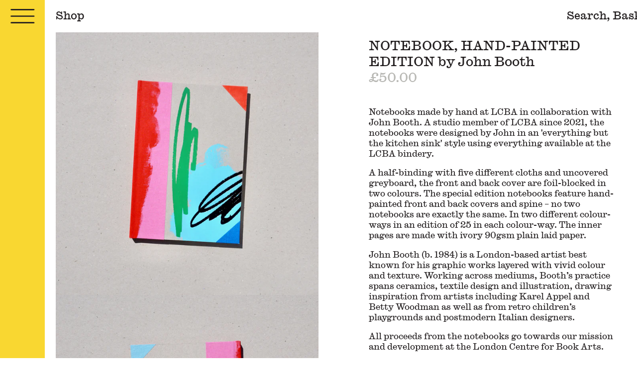

--- FILE ---
content_type: text/html; charset=utf-8
request_url: https://londonbookarts.org/products/notebook-hand-painted-by-john-booth
body_size: 18449
content:
<!--
Design + Build by RS.W
http://richardsanderson.works
@richardsanderson.works
-->
<!doctype html>
    <html
      class="no-js  "
      lang="en"
      data-currency="£"
    >
      <head>
         <meta charset="utf-8">
        <meta http-equiv="X-UA-Compatible" content="IE=edge">
        <meta name="viewport" content="width=device-width,initial-scale=1">
        <meta name="theme-color" content="">
        <link rel="preconnect" href="https://cdn.shopify.com" crossorigin>
    
        <title> 
          NOTEBOOK, HAND-PAINTED EDITION by John Booth</title>
    
        
          <meta name="description" content="Title Notebook, Hand-painted Edition Author(s)/Editor(s) John Booth Publisher LCBA Pages 160 Dimensions 150 × 215 mm (A5) Format Half-binding, foil-blocked in two colours (front and back), hand-painted by the artist, edition of 25 Year 2023 Notebooks made by hand at LCBA in collaboration with John Booth. A studio membe">
         
    
        <link rel="canonical" href="https://londonbookarts.org/products/notebook-hand-painted-by-john-booth">
    
        
          <link
            rel="shortcut icon"
            href="//londonbookarts.org/cdn/shop/files/TwitterLCBA.jpg?v=1665608933&width=120"
          >
        
    
    
        

<meta property="og:site_name" content="London Centre for Book Arts">
<meta property="og:url" content="https://londonbookarts.org/products/notebook-hand-painted-by-john-booth">
<meta property="og:title" content="NOTEBOOK, HAND-PAINTED EDITION by John Booth">
<meta property="og:type" content="product">
<meta property="og:description" content="Title Notebook, Hand-painted Edition Author(s)/Editor(s) John Booth Publisher LCBA Pages 160 Dimensions 150 × 215 mm (A5) Format Half-binding, foil-blocked in two colours (front and back), hand-painted by the artist, edition of 25 Year 2023 Notebooks made by hand at LCBA in collaboration with John Booth. A studio membe"><meta property="og:image" content="http://londonbookarts.org/cdn/shop/files/DSC01341.jpg?v=1717332713">
  <meta property="og:image:secure_url" content="https://londonbookarts.org/cdn/shop/files/DSC01341.jpg?v=1717332713">
  <meta property="og:image:width" content="1280">
  <meta property="og:image:height" content="1280"><meta property="og:price:amount" content="50.00">
  <meta property="og:price:currency" content="GBP"><meta name="twitter:card" content="summary_large_image">
<meta name="twitter:title" content="NOTEBOOK, HAND-PAINTED EDITION by John Booth">
<meta name="twitter:description" content="Title Notebook, Hand-painted Edition Author(s)/Editor(s) John Booth Publisher LCBA Pages 160 Dimensions 150 × 215 mm (A5) Format Half-binding, foil-blocked in two colours (front and back), hand-painted by the artist, edition of 25 Year 2023 Notebooks made by hand at LCBA in collaboration with John Booth. A studio membe">
        
<script type="application/ld+json">
    {
      "@context": "http://schema.org",
      "@type": "Organization",
      "name": "London Centre for Book Arts",
      
      "sameAs": [
        null
      ],
      "url": "https:\/\/londonbookarts.org"
    }
  </script>


  

  
    <script type="application/ld+json">
      {
        "@context": "http://schema.org/",
        "@type": "Product",
        "name": "NOTEBOOK, HAND-PAINTED EDITION by John Booth",
        "url": "https:\/\/londonbookarts.org\/products\/notebook-hand-painted-by-john-booth",
        
        "description": "\n\n\n\nTitle\nNotebook, Hand-painted Edition\n\n\nAuthor(s)\/Editor(s)\nJohn Booth\n\n\n\nPublisher\nLCBA\n\n\n\nPages\n160\n\n\nDimensions\n\n 150 × 215 mm (A5)\n\n\nFormat\nHalf-binding, foil-blocked in two colours (front and back), hand-painted by the artist, edition of 25\n\n\nYear\n2023\n\n\n\n\n\n\n\nNotebooks made by hand at LCBA in collaboration with John Booth. A studio member of LCBA since 2021, the notebooks were designed by John in an 'everything but the kitchen sink' style using everything available at the LCBA bindery.\nA half-binding with five different cloths and uncovered greyboard, the front and back cover are foil-blocked in two colours. The special edition notebooks feature hand-painted front and back covers and spine – no two notebooks are exactly the same. In two different colour-ways in an edition of 25 in each colour-way. The inner pages are made with ivory 90gsm plain laid paper.\nJohn Booth (b. 1984) is a London-based artist best known for his graphic works layered with vivid colour and texture. Working across mediums, Booth’s practice spans ceramics, textile design and illustration, drawing inspiration from artists including Karel Appel and Betty Woodman as well as from retro children’s playgrounds and postmodern Italian designers.\nAll proceeds from the notebooks go towards our mission and development at the London Centre for Book Arts.\n\n\n\n\n",
        
        "brand": {
          "@type": "Brand",
          "name": "London Centre for Book Arts"
        },
        "offers": [{
              "@type" : "Offer","availability" : "http://schema.org/InStock",
              "price" : 50.0,
              "priceCurrency" : "GBP",
              "url" : "https:\/\/londonbookarts.org\/products\/notebook-hand-painted-by-john-booth?variant=44003468312834"
            },
{
              "@type" : "Offer","availability" : "http://schema.org/InStock",
              "price" : 50.0,
              "priceCurrency" : "GBP",
              "url" : "https:\/\/londonbookarts.org\/products\/notebook-hand-painted-by-john-booth?variant=44003468345602"
            }
]
      }
    </script>
  

    
        <script>window.performance && window.performance.mark && window.performance.mark('shopify.content_for_header.start');</script><meta id="shopify-digital-wallet" name="shopify-digital-wallet" content="/62745248002/digital_wallets/dialog">
<meta name="shopify-checkout-api-token" content="bf68514bd051b99e8170a6b93cf238b2">
<meta id="in-context-paypal-metadata" data-shop-id="62745248002" data-venmo-supported="false" data-environment="production" data-locale="en_US" data-paypal-v4="true" data-currency="GBP">
<link rel="alternate" hreflang="x-default" href="https://londonbookarts.org/products/notebook-hand-painted-by-john-booth">
<link rel="alternate" hreflang="en-AU" href="https://londonbookarts.org/en-au/products/notebook-hand-painted-by-john-booth">
<link rel="alternate" hreflang="en-US" href="https://londonbookarts.org/en-us/products/notebook-hand-painted-by-john-booth">
<link rel="alternate" type="application/json+oembed" href="https://londonbookarts.org/products/notebook-hand-painted-by-john-booth.oembed">
<script async="async" src="/checkouts/internal/preloads.js?locale=en-GB"></script>
<link rel="preconnect" href="https://shop.app" crossorigin="anonymous">
<script async="async" src="https://shop.app/checkouts/internal/preloads.js?locale=en-GB&shop_id=62745248002" crossorigin="anonymous"></script>
<script id="apple-pay-shop-capabilities" type="application/json">{"shopId":62745248002,"countryCode":"GB","currencyCode":"GBP","merchantCapabilities":["supports3DS"],"merchantId":"gid:\/\/shopify\/Shop\/62745248002","merchantName":"London Centre for Book Arts","requiredBillingContactFields":["postalAddress","email","phone"],"requiredShippingContactFields":["postalAddress","email","phone"],"shippingType":"shipping","supportedNetworks":["visa","maestro","masterCard","amex","discover","elo"],"total":{"type":"pending","label":"London Centre for Book Arts","amount":"1.00"},"shopifyPaymentsEnabled":true,"supportsSubscriptions":true}</script>
<script id="shopify-features" type="application/json">{"accessToken":"bf68514bd051b99e8170a6b93cf238b2","betas":["rich-media-storefront-analytics"],"domain":"londonbookarts.org","predictiveSearch":true,"shopId":62745248002,"locale":"en"}</script>
<script>var Shopify = Shopify || {};
Shopify.shop = "londonbookarts.myshopify.com";
Shopify.locale = "en";
Shopify.currency = {"active":"GBP","rate":"1.0"};
Shopify.country = "GB";
Shopify.theme = {"name":"lcba-25\/live","id":185526681984,"schema_name":"LCBA 2025","schema_version":"1.0.1","theme_store_id":null,"role":"main"};
Shopify.theme.handle = "null";
Shopify.theme.style = {"id":null,"handle":null};
Shopify.cdnHost = "londonbookarts.org/cdn";
Shopify.routes = Shopify.routes || {};
Shopify.routes.root = "/";</script>
<script type="module">!function(o){(o.Shopify=o.Shopify||{}).modules=!0}(window);</script>
<script>!function(o){function n(){var o=[];function n(){o.push(Array.prototype.slice.apply(arguments))}return n.q=o,n}var t=o.Shopify=o.Shopify||{};t.loadFeatures=n(),t.autoloadFeatures=n()}(window);</script>
<script>
  window.ShopifyPay = window.ShopifyPay || {};
  window.ShopifyPay.apiHost = "shop.app\/pay";
  window.ShopifyPay.redirectState = null;
</script>
<script id="shop-js-analytics" type="application/json">{"pageType":"product"}</script>
<script defer="defer" async type="module" src="//londonbookarts.org/cdn/shopifycloud/shop-js/modules/v2/client.init-shop-cart-sync_DtuiiIyl.en.esm.js"></script>
<script defer="defer" async type="module" src="//londonbookarts.org/cdn/shopifycloud/shop-js/modules/v2/chunk.common_CUHEfi5Q.esm.js"></script>
<script type="module">
  await import("//londonbookarts.org/cdn/shopifycloud/shop-js/modules/v2/client.init-shop-cart-sync_DtuiiIyl.en.esm.js");
await import("//londonbookarts.org/cdn/shopifycloud/shop-js/modules/v2/chunk.common_CUHEfi5Q.esm.js");

  window.Shopify.SignInWithShop?.initShopCartSync?.({"fedCMEnabled":true,"windoidEnabled":true});

</script>
<script>
  window.Shopify = window.Shopify || {};
  if (!window.Shopify.featureAssets) window.Shopify.featureAssets = {};
  window.Shopify.featureAssets['shop-js'] = {"shop-cart-sync":["modules/v2/client.shop-cart-sync_DFoTY42P.en.esm.js","modules/v2/chunk.common_CUHEfi5Q.esm.js"],"init-fed-cm":["modules/v2/client.init-fed-cm_D2UNy1i2.en.esm.js","modules/v2/chunk.common_CUHEfi5Q.esm.js"],"init-shop-email-lookup-coordinator":["modules/v2/client.init-shop-email-lookup-coordinator_BQEe2rDt.en.esm.js","modules/v2/chunk.common_CUHEfi5Q.esm.js"],"shop-cash-offers":["modules/v2/client.shop-cash-offers_3CTtReFF.en.esm.js","modules/v2/chunk.common_CUHEfi5Q.esm.js","modules/v2/chunk.modal_BewljZkx.esm.js"],"shop-button":["modules/v2/client.shop-button_C6oxCjDL.en.esm.js","modules/v2/chunk.common_CUHEfi5Q.esm.js"],"init-windoid":["modules/v2/client.init-windoid_5pix8xhK.en.esm.js","modules/v2/chunk.common_CUHEfi5Q.esm.js"],"avatar":["modules/v2/client.avatar_BTnouDA3.en.esm.js"],"init-shop-cart-sync":["modules/v2/client.init-shop-cart-sync_DtuiiIyl.en.esm.js","modules/v2/chunk.common_CUHEfi5Q.esm.js"],"shop-toast-manager":["modules/v2/client.shop-toast-manager_BYv_8cH1.en.esm.js","modules/v2/chunk.common_CUHEfi5Q.esm.js"],"pay-button":["modules/v2/client.pay-button_FnF9EIkY.en.esm.js","modules/v2/chunk.common_CUHEfi5Q.esm.js"],"shop-login-button":["modules/v2/client.shop-login-button_CH1KUpOf.en.esm.js","modules/v2/chunk.common_CUHEfi5Q.esm.js","modules/v2/chunk.modal_BewljZkx.esm.js"],"init-customer-accounts-sign-up":["modules/v2/client.init-customer-accounts-sign-up_aj7QGgYS.en.esm.js","modules/v2/client.shop-login-button_CH1KUpOf.en.esm.js","modules/v2/chunk.common_CUHEfi5Q.esm.js","modules/v2/chunk.modal_BewljZkx.esm.js"],"init-shop-for-new-customer-accounts":["modules/v2/client.init-shop-for-new-customer-accounts_NbnYRf_7.en.esm.js","modules/v2/client.shop-login-button_CH1KUpOf.en.esm.js","modules/v2/chunk.common_CUHEfi5Q.esm.js","modules/v2/chunk.modal_BewljZkx.esm.js"],"init-customer-accounts":["modules/v2/client.init-customer-accounts_ppedhqCH.en.esm.js","modules/v2/client.shop-login-button_CH1KUpOf.en.esm.js","modules/v2/chunk.common_CUHEfi5Q.esm.js","modules/v2/chunk.modal_BewljZkx.esm.js"],"shop-follow-button":["modules/v2/client.shop-follow-button_CMIBBa6u.en.esm.js","modules/v2/chunk.common_CUHEfi5Q.esm.js","modules/v2/chunk.modal_BewljZkx.esm.js"],"lead-capture":["modules/v2/client.lead-capture_But0hIyf.en.esm.js","modules/v2/chunk.common_CUHEfi5Q.esm.js","modules/v2/chunk.modal_BewljZkx.esm.js"],"checkout-modal":["modules/v2/client.checkout-modal_BBxc70dQ.en.esm.js","modules/v2/chunk.common_CUHEfi5Q.esm.js","modules/v2/chunk.modal_BewljZkx.esm.js"],"shop-login":["modules/v2/client.shop-login_hM3Q17Kl.en.esm.js","modules/v2/chunk.common_CUHEfi5Q.esm.js","modules/v2/chunk.modal_BewljZkx.esm.js"],"payment-terms":["modules/v2/client.payment-terms_CAtGlQYS.en.esm.js","modules/v2/chunk.common_CUHEfi5Q.esm.js","modules/v2/chunk.modal_BewljZkx.esm.js"]};
</script>
<script>(function() {
  var isLoaded = false;
  function asyncLoad() {
    if (isLoaded) return;
    isLoaded = true;
    var urls = ["https:\/\/chimpstatic.com\/mcjs-connected\/js\/users\/104f2cd2d5129eff1865a3e91\/8457ec044679041b573abde98.js?shop=londonbookarts.myshopify.com"];
    for (var i = 0; i < urls.length; i++) {
      var s = document.createElement('script');
      s.type = 'text/javascript';
      s.async = true;
      s.src = urls[i];
      var x = document.getElementsByTagName('script')[0];
      x.parentNode.insertBefore(s, x);
    }
  };
  if(window.attachEvent) {
    window.attachEvent('onload', asyncLoad);
  } else {
    window.addEventListener('load', asyncLoad, false);
  }
})();</script>
<script id="__st">var __st={"a":62745248002,"offset":0,"reqid":"9530c4bd-ab2e-401d-8cb9-d722426f28e1-1767701455","pageurl":"londonbookarts.org\/products\/notebook-hand-painted-by-john-booth","u":"1f16c08bf5ad","p":"product","rtyp":"product","rid":8233548448002};</script>
<script>window.ShopifyPaypalV4VisibilityTracking = true;</script>
<script id="captcha-bootstrap">!function(){'use strict';const t='contact',e='account',n='new_comment',o=[[t,t],['blogs',n],['comments',n],[t,'customer']],c=[[e,'customer_login'],[e,'guest_login'],[e,'recover_customer_password'],[e,'create_customer']],r=t=>t.map((([t,e])=>`form[action*='/${t}']:not([data-nocaptcha='true']) input[name='form_type'][value='${e}']`)).join(','),a=t=>()=>t?[...document.querySelectorAll(t)].map((t=>t.form)):[];function s(){const t=[...o],e=r(t);return a(e)}const i='password',u='form_key',d=['recaptcha-v3-token','g-recaptcha-response','h-captcha-response',i],f=()=>{try{return window.sessionStorage}catch{return}},m='__shopify_v',_=t=>t.elements[u];function p(t,e,n=!1){try{const o=window.sessionStorage,c=JSON.parse(o.getItem(e)),{data:r}=function(t){const{data:e,action:n}=t;return t[m]||n?{data:e,action:n}:{data:t,action:n}}(c);for(const[e,n]of Object.entries(r))t.elements[e]&&(t.elements[e].value=n);n&&o.removeItem(e)}catch(o){console.error('form repopulation failed',{error:o})}}const l='form_type',E='cptcha';function T(t){t.dataset[E]=!0}const w=window,h=w.document,L='Shopify',v='ce_forms',y='captcha';let A=!1;((t,e)=>{const n=(g='f06e6c50-85a8-45c8-87d0-21a2b65856fe',I='https://cdn.shopify.com/shopifycloud/storefront-forms-hcaptcha/ce_storefront_forms_captcha_hcaptcha.v1.5.2.iife.js',D={infoText:'Protected by hCaptcha',privacyText:'Privacy',termsText:'Terms'},(t,e,n)=>{const o=w[L][v],c=o.bindForm;if(c)return c(t,g,e,D).then(n);var r;o.q.push([[t,g,e,D],n]),r=I,A||(h.body.append(Object.assign(h.createElement('script'),{id:'captcha-provider',async:!0,src:r})),A=!0)});var g,I,D;w[L]=w[L]||{},w[L][v]=w[L][v]||{},w[L][v].q=[],w[L][y]=w[L][y]||{},w[L][y].protect=function(t,e){n(t,void 0,e),T(t)},Object.freeze(w[L][y]),function(t,e,n,w,h,L){const[v,y,A,g]=function(t,e,n){const i=e?o:[],u=t?c:[],d=[...i,...u],f=r(d),m=r(i),_=r(d.filter((([t,e])=>n.includes(e))));return[a(f),a(m),a(_),s()]}(w,h,L),I=t=>{const e=t.target;return e instanceof HTMLFormElement?e:e&&e.form},D=t=>v().includes(t);t.addEventListener('submit',(t=>{const e=I(t);if(!e)return;const n=D(e)&&!e.dataset.hcaptchaBound&&!e.dataset.recaptchaBound,o=_(e),c=g().includes(e)&&(!o||!o.value);(n||c)&&t.preventDefault(),c&&!n&&(function(t){try{if(!f())return;!function(t){const e=f();if(!e)return;const n=_(t);if(!n)return;const o=n.value;o&&e.removeItem(o)}(t);const e=Array.from(Array(32),(()=>Math.random().toString(36)[2])).join('');!function(t,e){_(t)||t.append(Object.assign(document.createElement('input'),{type:'hidden',name:u})),t.elements[u].value=e}(t,e),function(t,e){const n=f();if(!n)return;const o=[...t.querySelectorAll(`input[type='${i}']`)].map((({name:t})=>t)),c=[...d,...o],r={};for(const[a,s]of new FormData(t).entries())c.includes(a)||(r[a]=s);n.setItem(e,JSON.stringify({[m]:1,action:t.action,data:r}))}(t,e)}catch(e){console.error('failed to persist form',e)}}(e),e.submit())}));const S=(t,e)=>{t&&!t.dataset[E]&&(n(t,e.some((e=>e===t))),T(t))};for(const o of['focusin','change'])t.addEventListener(o,(t=>{const e=I(t);D(e)&&S(e,y())}));const B=e.get('form_key'),M=e.get(l),P=B&&M;t.addEventListener('DOMContentLoaded',(()=>{const t=y();if(P)for(const e of t)e.elements[l].value===M&&p(e,B);[...new Set([...A(),...v().filter((t=>'true'===t.dataset.shopifyCaptcha))])].forEach((e=>S(e,t)))}))}(h,new URLSearchParams(w.location.search),n,t,e,['guest_login'])})(!0,!0)}();</script>
<script integrity="sha256-4kQ18oKyAcykRKYeNunJcIwy7WH5gtpwJnB7kiuLZ1E=" data-source-attribution="shopify.loadfeatures" defer="defer" src="//londonbookarts.org/cdn/shopifycloud/storefront/assets/storefront/load_feature-a0a9edcb.js" crossorigin="anonymous"></script>
<script crossorigin="anonymous" defer="defer" src="//londonbookarts.org/cdn/shopifycloud/storefront/assets/shopify_pay/storefront-65b4c6d7.js?v=20250812"></script>
<script data-source-attribution="shopify.dynamic_checkout.dynamic.init">var Shopify=Shopify||{};Shopify.PaymentButton=Shopify.PaymentButton||{isStorefrontPortableWallets:!0,init:function(){window.Shopify.PaymentButton.init=function(){};var t=document.createElement("script");t.src="https://londonbookarts.org/cdn/shopifycloud/portable-wallets/latest/portable-wallets.en.js",t.type="module",document.head.appendChild(t)}};
</script>
<script data-source-attribution="shopify.dynamic_checkout.buyer_consent">
  function portableWalletsHideBuyerConsent(e){var t=document.getElementById("shopify-buyer-consent"),n=document.getElementById("shopify-subscription-policy-button");t&&n&&(t.classList.add("hidden"),t.setAttribute("aria-hidden","true"),n.removeEventListener("click",e))}function portableWalletsShowBuyerConsent(e){var t=document.getElementById("shopify-buyer-consent"),n=document.getElementById("shopify-subscription-policy-button");t&&n&&(t.classList.remove("hidden"),t.removeAttribute("aria-hidden"),n.addEventListener("click",e))}window.Shopify?.PaymentButton&&(window.Shopify.PaymentButton.hideBuyerConsent=portableWalletsHideBuyerConsent,window.Shopify.PaymentButton.showBuyerConsent=portableWalletsShowBuyerConsent);
</script>
<script data-source-attribution="shopify.dynamic_checkout.cart.bootstrap">document.addEventListener("DOMContentLoaded",(function(){function t(){return document.querySelector("shopify-accelerated-checkout-cart, shopify-accelerated-checkout")}if(t())Shopify.PaymentButton.init();else{new MutationObserver((function(e,n){t()&&(Shopify.PaymentButton.init(),n.disconnect())})).observe(document.body,{childList:!0,subtree:!0})}}));
</script>
<link id="shopify-accelerated-checkout-styles" rel="stylesheet" media="screen" href="https://londonbookarts.org/cdn/shopifycloud/portable-wallets/latest/accelerated-checkout-backwards-compat.css" crossorigin="anonymous">
<style id="shopify-accelerated-checkout-cart">
        #shopify-buyer-consent {
  margin-top: 1em;
  display: inline-block;
  width: 100%;
}

#shopify-buyer-consent.hidden {
  display: none;
}

#shopify-subscription-policy-button {
  background: none;
  border: none;
  padding: 0;
  text-decoration: underline;
  font-size: inherit;
  cursor: pointer;
}

#shopify-subscription-policy-button::before {
  box-shadow: none;
}

      </style>

<script>window.performance && window.performance.mark && window.performance.mark('shopify.content_for_header.end');</script>
     
        <style data-shopify>
    @font-face {
        font-family: "Caslon Ionic Web";
        src: url(//londonbookarts.org/cdn/shop/t/19/assets/CaslonIonic-Regular-Web.woff2?v=25250272458368501831758907177) format("woff2"),
                url(//londonbookarts.org/cdn/shop/t/19/assets/CaslonIonic-Regular-Web.woff?v=43193960411190837261758907176) format("woff");
        font-weight: 400;
        font-style: normal;
    }

    @font-face {
        font-family: "Caslon Ionic Italic Web";
        src: url(//londonbookarts.org/cdn/shop/t/19/assets/CaslonIonic-RegularItalic-Web.woff2?v=134889722901779185021758907178) format("woff2"),
                url(//londonbookarts.org/cdn/shop/t/19/assets/CaslonIonic-RegularItalic-Web.woff?v=122499384881442416911758907178) format("woff");
        font-weight: 400;
        font-style: italic;
    }

    :root {
        /* Fonts */
        --font-body--size: clamp(calc(12px + .5vw), calc(14px + .5vw), calc(16px + .5vw));
        --font-body--size-l: 1.25rem;
        --font-body--size-s: 0.75rem;
        --font-body--size-xl: 1.25rem;
        --font-body--size-xxl: 1.5rem;

        --baseline: 1.25;


        /* Body */
        --font-body--family: "Caslon Ionic Web", Georgia, serif;
        --font-body--style: normal;
        --font-body--weight: 400;
        --font-body--line: var(--baseline);
        --font-body--letter: 0;

        --font-italic--family: "Caslon Ionic Italic Web", Georgia, serif;
        --font-italic--style: italic;
        --font-italic--weight: 400;
        --font-italic--line: var(--baseline);
        --font-italic--letter: 0;

        /* Heading */
        --font-heading--family: "Caslon Ionic Web", Georgia, serif;
        --font-heading--style: normal;
        --font-heading--weight: 400;
        --font-heading--size: var(--font-body--size-l);
        --font-heading--line: var(--baseline);
        --font-heading--letter: 0;

        /* Padding & Margins */
        --container: 1.25rem;
        --container-x2: calc(var(--container) * 2);
        --container-x3: calc(var(--container) * 3);

        --container-2: calc(var(--container) / 2);
        --container-3: calc(var(--container) / 3);
        
        /* Color */
        --color-black: #231F20;
        --color-white: #fff;
        --color-grey--light: #ECEBE5;
        --color-grey: #B8B8B4;
        --color-yellow: #F9D731;
        --color-pink: #F6D4F2;
        --color-blue: #0077A8;
        --color-green: #143E35;
        --color-orange: #EE9F30;
        --color-red: #8D2624;

        --color-main: var(--color-black);
        --color-bg: var(--color-white);
        --color-accent: var(--color-orange);
       
        /* Outline */
        --outline-width: var(--rule-width);
        --outline-size: var(--rule-width);
        --outline-style: solid;
        --outline-color: var(--color-accent);
        --outline-offset: max(.25rem, 0.15em);
        --outline-radius: 0;

        /* Underline */
        --underline-size: .1em;
        --underline-style: solid;
        --underline-offset: .15em;
        /* Timing */
        --fast: 150ms;
        --slow: 350ms;

        /* Measurements */
        --header-height: 2.5rem;
        --menu-width--closed: 3rem;
        --menu-width--open: 100svw;
        --burger-width: var(--menu-width--closed);
        --burger-height: calc(var(--header-height) - var(--container-2));
        --header-width: calc(100% - var(--menu-width--closed));

        --main-width: calc(100svw - var(--menu-width--closed));
        --main-minheight: calc(100svh - var(--header-height) - 0px);
        --item-width: calc(100% - var(--container-x2));

        /* Rules */
        --rule-width: .1em;
        --rule: currentColor solid var(--rule-width);
        --rule-trans: transparent solid var(--rule-width);

        /* Type */
        --measure: 30em;
        --measure-page: 40em;

        --grid-col: repeat(2, 1fr);
    }

    @media screen and (min-width: 800px) {
        :root {
            --font-body--size: clamp(calc(12px + .25vw), calc(14px + .25vw), calc(16px + .25vw));
         
            --header-height: var(--container-x3);
            --menu-width--closed: calc(4rem + var(--container));
            --menu-width--open: calc(100svw - var(--menu-width--closed));
            --burger-width: var(--menu-width--closed);
            --burger-height: calc(var(--header-height) - var(--container));
            --font-body--size-xl: 1.5rem;
            --font-body--size-xxl: 2rem;

            --item-width: calc(33%);

              --grid-col: repeat(3, 1fr);
        }
    }

    @media screen and (min-width: 1600px) {
        :root {
           --grid-col: repeat(4, 1fr);
        }
    }

</style>

        <link href="//londonbookarts.org/cdn/shop/t/19/assets/reset.css?v=160504927737850759001758907181" rel="stylesheet" type="text/css" media="all" />
        <link href="//londonbookarts.org/cdn/shop/t/19/assets/keyframes.css?v=167500963557152739051758907181" rel="stylesheet" type="text/css" media="all" />
        <link href="//londonbookarts.org/cdn/shop/t/19/assets/style.css?v=96013353368698390941763029838" rel="stylesheet" type="text/css" media="all" />
        <link href="//londonbookarts.org/cdn/shop/t/19/assets/flickity.css?v=144954091600639769691758907179" rel="stylesheet" type="text/css" media="all" />

        
            
            <script src="//londonbookarts.org/cdn/shop/t/19/assets/reccs.js?v=158420466593790360551758907181" defer></script>
             
          
       
          
        <script src="//londonbookarts.org/cdn/shop/t/19/assets/flickity.pkgd.min.js?v=22966829310354146461758907179" defer></script>
        <script src="//londonbookarts.org/cdn/shop/t/19/assets/flickity-fade.js?v=30280405195044513791758907178" defer></script>
        <script src="//londonbookarts.org/cdn/shop/t/19/assets/main.js?v=167779421168848512821758907180" defer></script>
        <script src="//londonbookarts.org/cdn/shop/t/19/assets/cart-functions.js?v=21861559214788605461759480112" defer></script>
        <script src="//londonbookarts.org/cdn/shop/t/19/assets/cart.js?v=121677442548773847231759405047" defer></script>

    
        
        
        <script type="text/javascript">
            (function(c,l,a,r,i,t,y){
                c[a]=c[a]||function(){(c[a].q=c[a].q||[]).push(arguments)};
                t=l.createElement(r);t.async=1;t.src="https://www.clarity.ms/tag/"+i;
                y=l.getElementsByTagName(r)[0];y.parentNode.insertBefore(t,y);
            })(window, document, "clarity", "script", "tjwti1woxl");
        </script>
        <script>!function(e,t){if(!e.getElementById(t)){var c=e.createElement("script");c.id=t,c.src="https://static.beaconproducts.co.uk/js-sdk/production/beaconcrm.min.js",e.getElementsByTagName("head")[0].appendChild(c)}}(document,"beacon-js-sdk")</script> 
      <link href="https://monorail-edge.shopifysvc.com" rel="dns-prefetch">
<script>(function(){if ("sendBeacon" in navigator && "performance" in window) {try {var session_token_from_headers = performance.getEntriesByType('navigation')[0].serverTiming.find(x => x.name == '_s').description;} catch {var session_token_from_headers = undefined;}var session_cookie_matches = document.cookie.match(/_shopify_s=([^;]*)/);var session_token_from_cookie = session_cookie_matches && session_cookie_matches.length === 2 ? session_cookie_matches[1] : "";var session_token = session_token_from_headers || session_token_from_cookie || "";function handle_abandonment_event(e) {var entries = performance.getEntries().filter(function(entry) {return /monorail-edge.shopifysvc.com/.test(entry.name);});if (!window.abandonment_tracked && entries.length === 0) {window.abandonment_tracked = true;var currentMs = Date.now();var navigation_start = performance.timing.navigationStart;var payload = {shop_id: 62745248002,url: window.location.href,navigation_start,duration: currentMs - navigation_start,session_token,page_type: "product"};window.navigator.sendBeacon("https://monorail-edge.shopifysvc.com/v1/produce", JSON.stringify({schema_id: "online_store_buyer_site_abandonment/1.1",payload: payload,metadata: {event_created_at_ms: currentMs,event_sent_at_ms: currentMs}}));}}window.addEventListener('pagehide', handle_abandonment_event);}}());</script>
<script id="web-pixels-manager-setup">(function e(e,d,r,n,o){if(void 0===o&&(o={}),!Boolean(null===(a=null===(i=window.Shopify)||void 0===i?void 0:i.analytics)||void 0===a?void 0:a.replayQueue)){var i,a;window.Shopify=window.Shopify||{};var t=window.Shopify;t.analytics=t.analytics||{};var s=t.analytics;s.replayQueue=[],s.publish=function(e,d,r){return s.replayQueue.push([e,d,r]),!0};try{self.performance.mark("wpm:start")}catch(e){}var l=function(){var e={modern:/Edge?\/(1{2}[4-9]|1[2-9]\d|[2-9]\d{2}|\d{4,})\.\d+(\.\d+|)|Firefox\/(1{2}[4-9]|1[2-9]\d|[2-9]\d{2}|\d{4,})\.\d+(\.\d+|)|Chrom(ium|e)\/(9{2}|\d{3,})\.\d+(\.\d+|)|(Maci|X1{2}).+ Version\/(15\.\d+|(1[6-9]|[2-9]\d|\d{3,})\.\d+)([,.]\d+|)( \(\w+\)|)( Mobile\/\w+|) Safari\/|Chrome.+OPR\/(9{2}|\d{3,})\.\d+\.\d+|(CPU[ +]OS|iPhone[ +]OS|CPU[ +]iPhone|CPU IPhone OS|CPU iPad OS)[ +]+(15[._]\d+|(1[6-9]|[2-9]\d|\d{3,})[._]\d+)([._]\d+|)|Android:?[ /-](13[3-9]|1[4-9]\d|[2-9]\d{2}|\d{4,})(\.\d+|)(\.\d+|)|Android.+Firefox\/(13[5-9]|1[4-9]\d|[2-9]\d{2}|\d{4,})\.\d+(\.\d+|)|Android.+Chrom(ium|e)\/(13[3-9]|1[4-9]\d|[2-9]\d{2}|\d{4,})\.\d+(\.\d+|)|SamsungBrowser\/([2-9]\d|\d{3,})\.\d+/,legacy:/Edge?\/(1[6-9]|[2-9]\d|\d{3,})\.\d+(\.\d+|)|Firefox\/(5[4-9]|[6-9]\d|\d{3,})\.\d+(\.\d+|)|Chrom(ium|e)\/(5[1-9]|[6-9]\d|\d{3,})\.\d+(\.\d+|)([\d.]+$|.*Safari\/(?![\d.]+ Edge\/[\d.]+$))|(Maci|X1{2}).+ Version\/(10\.\d+|(1[1-9]|[2-9]\d|\d{3,})\.\d+)([,.]\d+|)( \(\w+\)|)( Mobile\/\w+|) Safari\/|Chrome.+OPR\/(3[89]|[4-9]\d|\d{3,})\.\d+\.\d+|(CPU[ +]OS|iPhone[ +]OS|CPU[ +]iPhone|CPU IPhone OS|CPU iPad OS)[ +]+(10[._]\d+|(1[1-9]|[2-9]\d|\d{3,})[._]\d+)([._]\d+|)|Android:?[ /-](13[3-9]|1[4-9]\d|[2-9]\d{2}|\d{4,})(\.\d+|)(\.\d+|)|Mobile Safari.+OPR\/([89]\d|\d{3,})\.\d+\.\d+|Android.+Firefox\/(13[5-9]|1[4-9]\d|[2-9]\d{2}|\d{4,})\.\d+(\.\d+|)|Android.+Chrom(ium|e)\/(13[3-9]|1[4-9]\d|[2-9]\d{2}|\d{4,})\.\d+(\.\d+|)|Android.+(UC? ?Browser|UCWEB|U3)[ /]?(15\.([5-9]|\d{2,})|(1[6-9]|[2-9]\d|\d{3,})\.\d+)\.\d+|SamsungBrowser\/(5\.\d+|([6-9]|\d{2,})\.\d+)|Android.+MQ{2}Browser\/(14(\.(9|\d{2,})|)|(1[5-9]|[2-9]\d|\d{3,})(\.\d+|))(\.\d+|)|K[Aa][Ii]OS\/(3\.\d+|([4-9]|\d{2,})\.\d+)(\.\d+|)/},d=e.modern,r=e.legacy,n=navigator.userAgent;return n.match(d)?"modern":n.match(r)?"legacy":"unknown"}(),u="modern"===l?"modern":"legacy",c=(null!=n?n:{modern:"",legacy:""})[u],f=function(e){return[e.baseUrl,"/wpm","/b",e.hashVersion,"modern"===e.buildTarget?"m":"l",".js"].join("")}({baseUrl:d,hashVersion:r,buildTarget:u}),m=function(e){var d=e.version,r=e.bundleTarget,n=e.surface,o=e.pageUrl,i=e.monorailEndpoint;return{emit:function(e){var a=e.status,t=e.errorMsg,s=(new Date).getTime(),l=JSON.stringify({metadata:{event_sent_at_ms:s},events:[{schema_id:"web_pixels_manager_load/3.1",payload:{version:d,bundle_target:r,page_url:o,status:a,surface:n,error_msg:t},metadata:{event_created_at_ms:s}}]});if(!i)return console&&console.warn&&console.warn("[Web Pixels Manager] No Monorail endpoint provided, skipping logging."),!1;try{return self.navigator.sendBeacon.bind(self.navigator)(i,l)}catch(e){}var u=new XMLHttpRequest;try{return u.open("POST",i,!0),u.setRequestHeader("Content-Type","text/plain"),u.send(l),!0}catch(e){return console&&console.warn&&console.warn("[Web Pixels Manager] Got an unhandled error while logging to Monorail."),!1}}}}({version:r,bundleTarget:l,surface:e.surface,pageUrl:self.location.href,monorailEndpoint:e.monorailEndpoint});try{o.browserTarget=l,function(e){var d=e.src,r=e.async,n=void 0===r||r,o=e.onload,i=e.onerror,a=e.sri,t=e.scriptDataAttributes,s=void 0===t?{}:t,l=document.createElement("script"),u=document.querySelector("head"),c=document.querySelector("body");if(l.async=n,l.src=d,a&&(l.integrity=a,l.crossOrigin="anonymous"),s)for(var f in s)if(Object.prototype.hasOwnProperty.call(s,f))try{l.dataset[f]=s[f]}catch(e){}if(o&&l.addEventListener("load",o),i&&l.addEventListener("error",i),u)u.appendChild(l);else{if(!c)throw new Error("Did not find a head or body element to append the script");c.appendChild(l)}}({src:f,async:!0,onload:function(){if(!function(){var e,d;return Boolean(null===(d=null===(e=window.Shopify)||void 0===e?void 0:e.analytics)||void 0===d?void 0:d.initialized)}()){var d=window.webPixelsManager.init(e)||void 0;if(d){var r=window.Shopify.analytics;r.replayQueue.forEach((function(e){var r=e[0],n=e[1],o=e[2];d.publishCustomEvent(r,n,o)})),r.replayQueue=[],r.publish=d.publishCustomEvent,r.visitor=d.visitor,r.initialized=!0}}},onerror:function(){return m.emit({status:"failed",errorMsg:"".concat(f," has failed to load")})},sri:function(e){var d=/^sha384-[A-Za-z0-9+/=]+$/;return"string"==typeof e&&d.test(e)}(c)?c:"",scriptDataAttributes:o}),m.emit({status:"loading"})}catch(e){m.emit({status:"failed",errorMsg:(null==e?void 0:e.message)||"Unknown error"})}}})({shopId: 62745248002,storefrontBaseUrl: "https://londonbookarts.org",extensionsBaseUrl: "https://extensions.shopifycdn.com/cdn/shopifycloud/web-pixels-manager",monorailEndpoint: "https://monorail-edge.shopifysvc.com/unstable/produce_batch",surface: "storefront-renderer",enabledBetaFlags: ["2dca8a86","a0d5f9d2"],webPixelsConfigList: [{"id":"shopify-app-pixel","configuration":"{}","eventPayloadVersion":"v1","runtimeContext":"STRICT","scriptVersion":"0450","apiClientId":"shopify-pixel","type":"APP","privacyPurposes":["ANALYTICS","MARKETING"]},{"id":"shopify-custom-pixel","eventPayloadVersion":"v1","runtimeContext":"LAX","scriptVersion":"0450","apiClientId":"shopify-pixel","type":"CUSTOM","privacyPurposes":["ANALYTICS","MARKETING"]}],isMerchantRequest: false,initData: {"shop":{"name":"London Centre for Book Arts","paymentSettings":{"currencyCode":"GBP"},"myshopifyDomain":"londonbookarts.myshopify.com","countryCode":"GB","storefrontUrl":"https:\/\/londonbookarts.org"},"customer":null,"cart":null,"checkout":null,"productVariants":[{"price":{"amount":50.0,"currencyCode":"GBP"},"product":{"title":"NOTEBOOK, HAND-PAINTED EDITION by John Booth","vendor":"London Centre for Book Arts","id":"8233548448002","untranslatedTitle":"NOTEBOOK, HAND-PAINTED EDITION by John Booth","url":"\/products\/notebook-hand-painted-by-john-booth","type":"Stationery"},"id":"44003468312834","image":{"src":"\/\/londonbookarts.org\/cdn\/shop\/files\/DSC01341.jpg?v=1717332713"},"sku":"","title":"Pink","untranslatedTitle":"Pink"},{"price":{"amount":50.0,"currencyCode":"GBP"},"product":{"title":"NOTEBOOK, HAND-PAINTED EDITION by John Booth","vendor":"London Centre for Book Arts","id":"8233548448002","untranslatedTitle":"NOTEBOOK, HAND-PAINTED EDITION by John Booth","url":"\/products\/notebook-hand-painted-by-john-booth","type":"Stationery"},"id":"44003468345602","image":{"src":"\/\/londonbookarts.org\/cdn\/shop\/files\/DSC01341.jpg?v=1717332713"},"sku":"","title":"Yellow","untranslatedTitle":"Yellow"}],"purchasingCompany":null},},"https://londonbookarts.org/cdn","cd383123w9549d7e6pcdbda493m4fa997b6",{"modern":"","legacy":""},{"shopId":"62745248002","storefrontBaseUrl":"https:\/\/londonbookarts.org","extensionBaseUrl":"https:\/\/extensions.shopifycdn.com\/cdn\/shopifycloud\/web-pixels-manager","surface":"storefront-renderer","enabledBetaFlags":"[\"2dca8a86\", \"a0d5f9d2\"]","isMerchantRequest":"false","hashVersion":"cd383123w9549d7e6pcdbda493m4fa997b6","publish":"custom","events":"[[\"page_viewed\",{}],[\"product_viewed\",{\"productVariant\":{\"price\":{\"amount\":50.0,\"currencyCode\":\"GBP\"},\"product\":{\"title\":\"NOTEBOOK, HAND-PAINTED EDITION by John Booth\",\"vendor\":\"London Centre for Book Arts\",\"id\":\"8233548448002\",\"untranslatedTitle\":\"NOTEBOOK, HAND-PAINTED EDITION by John Booth\",\"url\":\"\/products\/notebook-hand-painted-by-john-booth\",\"type\":\"Stationery\"},\"id\":\"44003468312834\",\"image\":{\"src\":\"\/\/londonbookarts.org\/cdn\/shop\/files\/DSC01341.jpg?v=1717332713\"},\"sku\":\"\",\"title\":\"Pink\",\"untranslatedTitle\":\"Pink\"}}]]"});</script><script>
  window.ShopifyAnalytics = window.ShopifyAnalytics || {};
  window.ShopifyAnalytics.meta = window.ShopifyAnalytics.meta || {};
  window.ShopifyAnalytics.meta.currency = 'GBP';
  var meta = {"product":{"id":8233548448002,"gid":"gid:\/\/shopify\/Product\/8233548448002","vendor":"London Centre for Book Arts","type":"Stationery","handle":"notebook-hand-painted-by-john-booth","variants":[{"id":44003468312834,"price":5000,"name":"NOTEBOOK, HAND-PAINTED EDITION by John Booth - Pink","public_title":"Pink","sku":""},{"id":44003468345602,"price":5000,"name":"NOTEBOOK, HAND-PAINTED EDITION by John Booth - Yellow","public_title":"Yellow","sku":""}],"remote":false},"page":{"pageType":"product","resourceType":"product","resourceId":8233548448002,"requestId":"9530c4bd-ab2e-401d-8cb9-d722426f28e1-1767701455"}};
  for (var attr in meta) {
    window.ShopifyAnalytics.meta[attr] = meta[attr];
  }
</script>
<script class="analytics">
  (function () {
    var customDocumentWrite = function(content) {
      var jquery = null;

      if (window.jQuery) {
        jquery = window.jQuery;
      } else if (window.Checkout && window.Checkout.$) {
        jquery = window.Checkout.$;
      }

      if (jquery) {
        jquery('body').append(content);
      }
    };

    var hasLoggedConversion = function(token) {
      if (token) {
        return document.cookie.indexOf('loggedConversion=' + token) !== -1;
      }
      return false;
    }

    var setCookieIfConversion = function(token) {
      if (token) {
        var twoMonthsFromNow = new Date(Date.now());
        twoMonthsFromNow.setMonth(twoMonthsFromNow.getMonth() + 2);

        document.cookie = 'loggedConversion=' + token + '; expires=' + twoMonthsFromNow;
      }
    }

    var trekkie = window.ShopifyAnalytics.lib = window.trekkie = window.trekkie || [];
    if (trekkie.integrations) {
      return;
    }
    trekkie.methods = [
      'identify',
      'page',
      'ready',
      'track',
      'trackForm',
      'trackLink'
    ];
    trekkie.factory = function(method) {
      return function() {
        var args = Array.prototype.slice.call(arguments);
        args.unshift(method);
        trekkie.push(args);
        return trekkie;
      };
    };
    for (var i = 0; i < trekkie.methods.length; i++) {
      var key = trekkie.methods[i];
      trekkie[key] = trekkie.factory(key);
    }
    trekkie.load = function(config) {
      trekkie.config = config || {};
      trekkie.config.initialDocumentCookie = document.cookie;
      var first = document.getElementsByTagName('script')[0];
      var script = document.createElement('script');
      script.type = 'text/javascript';
      script.onerror = function(e) {
        var scriptFallback = document.createElement('script');
        scriptFallback.type = 'text/javascript';
        scriptFallback.onerror = function(error) {
                var Monorail = {
      produce: function produce(monorailDomain, schemaId, payload) {
        var currentMs = new Date().getTime();
        var event = {
          schema_id: schemaId,
          payload: payload,
          metadata: {
            event_created_at_ms: currentMs,
            event_sent_at_ms: currentMs
          }
        };
        return Monorail.sendRequest("https://" + monorailDomain + "/v1/produce", JSON.stringify(event));
      },
      sendRequest: function sendRequest(endpointUrl, payload) {
        // Try the sendBeacon API
        if (window && window.navigator && typeof window.navigator.sendBeacon === 'function' && typeof window.Blob === 'function' && !Monorail.isIos12()) {
          var blobData = new window.Blob([payload], {
            type: 'text/plain'
          });

          if (window.navigator.sendBeacon(endpointUrl, blobData)) {
            return true;
          } // sendBeacon was not successful

        } // XHR beacon

        var xhr = new XMLHttpRequest();

        try {
          xhr.open('POST', endpointUrl);
          xhr.setRequestHeader('Content-Type', 'text/plain');
          xhr.send(payload);
        } catch (e) {
          console.log(e);
        }

        return false;
      },
      isIos12: function isIos12() {
        return window.navigator.userAgent.lastIndexOf('iPhone; CPU iPhone OS 12_') !== -1 || window.navigator.userAgent.lastIndexOf('iPad; CPU OS 12_') !== -1;
      }
    };
    Monorail.produce('monorail-edge.shopifysvc.com',
      'trekkie_storefront_load_errors/1.1',
      {shop_id: 62745248002,
      theme_id: 185526681984,
      app_name: "storefront",
      context_url: window.location.href,
      source_url: "//londonbookarts.org/cdn/s/trekkie.storefront.8f32c7f0b513e73f3235c26245676203e1209161.min.js"});

        };
        scriptFallback.async = true;
        scriptFallback.src = '//londonbookarts.org/cdn/s/trekkie.storefront.8f32c7f0b513e73f3235c26245676203e1209161.min.js';
        first.parentNode.insertBefore(scriptFallback, first);
      };
      script.async = true;
      script.src = '//londonbookarts.org/cdn/s/trekkie.storefront.8f32c7f0b513e73f3235c26245676203e1209161.min.js';
      first.parentNode.insertBefore(script, first);
    };
    trekkie.load(
      {"Trekkie":{"appName":"storefront","development":false,"defaultAttributes":{"shopId":62745248002,"isMerchantRequest":null,"themeId":185526681984,"themeCityHash":"16512984768487188362","contentLanguage":"en","currency":"GBP","eventMetadataId":"e5576f65-85f4-4e55-89d1-4ee31ed51cdb"},"isServerSideCookieWritingEnabled":true,"monorailRegion":"shop_domain","enabledBetaFlags":["65f19447"]},"Session Attribution":{},"S2S":{"facebookCapiEnabled":false,"source":"trekkie-storefront-renderer","apiClientId":580111}}
    );

    var loaded = false;
    trekkie.ready(function() {
      if (loaded) return;
      loaded = true;

      window.ShopifyAnalytics.lib = window.trekkie;

      var originalDocumentWrite = document.write;
      document.write = customDocumentWrite;
      try { window.ShopifyAnalytics.merchantGoogleAnalytics.call(this); } catch(error) {};
      document.write = originalDocumentWrite;

      window.ShopifyAnalytics.lib.page(null,{"pageType":"product","resourceType":"product","resourceId":8233548448002,"requestId":"9530c4bd-ab2e-401d-8cb9-d722426f28e1-1767701455","shopifyEmitted":true});

      var match = window.location.pathname.match(/checkouts\/(.+)\/(thank_you|post_purchase)/)
      var token = match? match[1]: undefined;
      if (!hasLoggedConversion(token)) {
        setCookieIfConversion(token);
        window.ShopifyAnalytics.lib.track("Viewed Product",{"currency":"GBP","variantId":44003468312834,"productId":8233548448002,"productGid":"gid:\/\/shopify\/Product\/8233548448002","name":"NOTEBOOK, HAND-PAINTED EDITION by John Booth - Pink","price":"50.00","sku":"","brand":"London Centre for Book Arts","variant":"Pink","category":"Stationery","nonInteraction":true,"remote":false},undefined,undefined,{"shopifyEmitted":true});
      window.ShopifyAnalytics.lib.track("monorail:\/\/trekkie_storefront_viewed_product\/1.1",{"currency":"GBP","variantId":44003468312834,"productId":8233548448002,"productGid":"gid:\/\/shopify\/Product\/8233548448002","name":"NOTEBOOK, HAND-PAINTED EDITION by John Booth - Pink","price":"50.00","sku":"","brand":"London Centre for Book Arts","variant":"Pink","category":"Stationery","nonInteraction":true,"remote":false,"referer":"https:\/\/londonbookarts.org\/products\/notebook-hand-painted-by-john-booth"});
      }
    });


        var eventsListenerScript = document.createElement('script');
        eventsListenerScript.async = true;
        eventsListenerScript.src = "//londonbookarts.org/cdn/shopifycloud/storefront/assets/shop_events_listener-3da45d37.js";
        document.getElementsByTagName('head')[0].appendChild(eventsListenerScript);

})();</script>
<script
  defer
  src="https://londonbookarts.org/cdn/shopifycloud/perf-kit/shopify-perf-kit-2.1.2.min.js"
  data-application="storefront-renderer"
  data-shop-id="62745248002"
  data-render-region="gcp-us-east1"
  data-page-type="product"
  data-theme-instance-id="185526681984"
  data-theme-name="LCBA 2025"
  data-theme-version="1.0.1"
  data-monorail-region="shop_domain"
  data-resource-timing-sampling-rate="10"
  data-shs="true"
  data-shs-beacon="true"
  data-shs-export-with-fetch="true"
  data-shs-logs-sample-rate="1"
  data-shs-beacon-endpoint="https://londonbookarts.org/api/collect"
></script>
</head>
    

      <body
        class="template-product  "
        data-banner=""
      ><!-- BEGIN sections: header-group -->
<div id="shopify-section-sections--26189679722880__header" class="shopify-section shopify-section-group-header-group section-header"><link href="//londonbookarts.org/cdn/shop/t/19/assets/main-header.css?v=94730496251672285731758907179" rel="stylesheet" type="text/css" media="all" />
<header class="flex space-between wrapper">
  <nav class="header__breadcrumbs">
  
    
        
        
        
        
         
      
    
      <h1>
        
    <a href="/collections/all" aria-label="Shop" class="header__title">
      Shop
       
    </a>

      </h1>
    
 
    
  </nav>

  <nav class="header__secondary flex">
    
      
          <li class="header__secondary-item">
            <a href="/search" aria-label="Search" class="header__secondary-link">
              Search
            </a>
          </li>    
    
    
      <span class="header__secondary-spacer">,</span>
    
    
      
            <li class="header__secondary-item">
                <a href="/cart" aria-label="Basket" class="header__secondary-link header__secondary-link--cart js-cart js-cart-status">
                  <span class="header__cart--title">
                  Basket 
                  </span>
                
                    (<span class="header__cart--count js-cart-count">0</span>)
                 
                </a> 
            </li>
            
    
    
  </nav>

</header>


</div><div id="shopify-section-sections--26189679722880__nav" class="shopify-section shopify-section-group-header-group section-main-nav"><link href="//londonbookarts.org/cdn/shop/t/19/assets/section-main-nav.css?v=166807825778036165531764244517" rel="stylesheet" type="text/css" media="all" />

<nav class="main-nav" id="main-nav" aria-label="Main navigation">

  <button class="main-nav__toggle js-menu" aria-label="Toggle navigation" aria-controls="main-nav" aria-expanded="false">
    <svg
    class="icon-burger main-nav__toggle--icon "
    aria-label="Toggle Navigation" 
    width="36" height="22" viewBox="0 0 36 22" fill="none" xmlns="http://www.w3.org/2000/svg"  class="icon-burger main-nav__toggle--icon " aria-label="Toggle Navigation">
    <path fill-rule="evenodd" clip-rule="evenodd" d="M36 1C36 1.55228 35.5523 2 35 2H1C0.447715 2 0 1.55228 0 1C0 0.447715 0.447716 0 1 0H35C35.5523 0 36 0.447715 36 1Z" fill="#231F20"/>
    <path fill-rule="evenodd" clip-rule="evenodd" d="M36 11C36 11.5523 35.5523 12 35 12H1C0.447715 12 0 11.5523 0 11C0 10.4477 0.447716 10 1 10H35C35.5523 10 36 10.4477 36 11Z" fill="#231F20"/>
    <path fill-rule="evenodd" clip-rule="evenodd" d="M36 21C36 21.5523 35.5523 22 35 22H1C0.447715 22 0 21.5523 0 21C0 20.4477 0.447716 20 1 20H35C35.5523 20 36 20.4477 36 21Z" fill="#231F20"/>
    </svg>



    <svg width="36" height="22" viewBox="0 0 36 22" fill="none" xmlns="http://www.w3.org/2000/svg"
 class="icon-burger--close main-nav__toggle--icon main-nav__toggle--icon--close"
    aria-label="Close Navigation" >
<path fill-rule="evenodd" clip-rule="evenodd" d="M28.2531 0.746908C28.6436 1.13743 28.7052 1.70903 28.3906 2.02363L9.02374 21.3905C8.70916 21.7051 8.13754 21.6435 7.74702 21.253C7.3565 20.8625 7.29494 20.2909 7.60953 19.9763L26.9764 0.609415C27.291 0.294818 27.8626 0.356384 28.2531 0.746908Z" fill="#231F20"/>
<path fill-rule="evenodd" clip-rule="evenodd" d="M28.2531 21.2532C27.8626 21.6438 27.291 21.7053 26.9764 21.3907L7.6095 2.02387C7.29491 1.70928 7.35646 1.13768 7.74699 0.747146C8.13753 0.356611 8.70913 0.295064 9.02372 0.609653L28.3906 19.9765C28.7052 20.2911 28.6436 20.8627 28.2531 21.2532Z" fill="#231F20"/>
</svg>

  </button>
  
  <div class="main-nav__content relative" aria-hidden="true">
    <ul class="main-nav__list flex flex-column" aria-role="list" id="main-nav-list">
      
             <li class="main-nav__item home" aria-role="listitem">
          <a href="/" class="main-nav__link" aria-label="Visit Home" >
            Home
          </a>
        </li>

      
          
   
      
             <li class="main-nav__item studio-pass" aria-role="listitem">
          <a href="/pages/studio-pass" class="main-nav__link" aria-label="Visit Studio Pass" >
            Studio Pass
          </a>
        </li>

      
          
   
      
             <li class="main-nav__item workshops" aria-role="listitem">
          <a href="/collections/workshops" class="main-nav__link" aria-label="Visit Workshops" >
            Workshops
          </a>
        </li>

      
          
   
      
             <li class="main-nav__item shop" aria-role="listitem">
          <a href="/collections/all" class="main-nav__link" aria-label="Visit Shop" >
            Shop
          </a>
        </li>

      
          
   
      
             <li class="main-nav__item news" aria-role="listitem">
          <a href="/blogs/news" class="main-nav__link" aria-label="Visit News" >
            News
          </a>
        </li>

      
          
   
      
             <li class="main-nav__item future-fund" aria-role="listitem">
          <a href="/pages/support-our-mission" class="main-nav__link" aria-label="Visit Future Fund" >
            Future Fund
          </a>
        </li>

      
          
   
      
    </ul>   

  
   <ul class="main-nav__list--secondary flex flex-column" aria-role="list" id="main-nav-list-secondary">
      
        <li class="main-nav__item about" aria-role="listitem">
          <a href="/pages/about" class="main-nav__link" aria-label="Visit About" >
            About
          </a>
        </li>
      
        <li class="main-nav__item find-us" aria-role="listitem">
          <a href="/pages/find-us" class="main-nav__link" aria-label="Visit Find Us" >
            Find Us
          </a>
        </li>
      
        <li class="main-nav__item search" aria-role="listitem">
          <a href="/search" class="main-nav__link" aria-label="Visit Search" >
            Search
          </a>
        </li>
      
        <li class="main-nav__item my-account" aria-role="listitem">
          <a href="https://account.londonbookarts.org/profile?locale=en&region_country=GB" class="main-nav__link" aria-label="Visit My Account" >
            My Account
          </a>
        </li>
      
        <li class="main-nav__item my-basket" aria-role="listitem">
          <a href="/cart" class="main-nav__link" aria-label="Visit My Basket" >
            My Basket
          </a>
        </li>
      
    </ul>   

    
      <figure class="main-nav__donation main-nav__item--donation absolute">
        <a href="/pages/support-our-mission" aria-label="Donate to LCBA">
        <img src="//londonbookarts.org/cdn/shop/files/FF_button_3db6234c-fc34-4c70-b1a9-58e6049bdcd4.png?v=1763472016&amp;width=800" alt="" srcset="//londonbookarts.org/cdn/shop/files/FF_button_3db6234c-fc34-4c70-b1a9-58e6049bdcd4.png?v=1763472016&amp;width=352 352w, //londonbookarts.org/cdn/shop/files/FF_button_3db6234c-fc34-4c70-b1a9-58e6049bdcd4.png?v=1763472016&amp;width=800 800w" width="800" height="890">
        </a>
      </figure>
        
  </div>
</nav>


</div>
<!-- END sections: header-group --><main
          id="MainContent"
          class="content-for-layout"
          role="main"
          tabindex="-1"
        >
          <div id="shopify-section-template--26189681787264__main" class="shopify-section section-product-main"><link href="//londonbookarts.org/cdn/shop/t/19/assets/main-product.css?v=46684776233739983411764693084" rel="stylesheet" type="text/css" media="all" />

<section class="product-main grid">
  <div class="product-main__gallery-container  relative  ">
   
    <div
      role="region"
      aria-label="Product Image Gallery"
      class="product-main__gallery "
    ><img src="//londonbookarts.org/cdn/shop/files/DSC01341.jpg?v=1717332713&amp;width=1200" srcset="//londonbookarts.org/cdn/shop/files/DSC01341.jpg?v=1717332713&amp;width=265 265w, //londonbookarts.org/cdn/shop/files/DSC01341.jpg?v=1717332713&amp;width=660 660w, //londonbookarts.org/cdn/shop/files/DSC01341.jpg?v=1717332713&amp;width=900 900w, //londonbookarts.org/cdn/shop/files/DSC01341.jpg?v=1717332713&amp;width=1170 1170w" width="1200" height="1200" class="product-gallery-image gallery-media animate--fadeIn rad-s" sizes="(min-width: 780px) 34.14vw, 100vw"><img src="//londonbookarts.org/cdn/shop/files/DSC01344.jpg?v=1717332713&amp;width=1200" srcset="//londonbookarts.org/cdn/shop/files/DSC01344.jpg?v=1717332713&amp;width=265 265w, //londonbookarts.org/cdn/shop/files/DSC01344.jpg?v=1717332713&amp;width=660 660w, //londonbookarts.org/cdn/shop/files/DSC01344.jpg?v=1717332713&amp;width=900 900w, //londonbookarts.org/cdn/shop/files/DSC01344.jpg?v=1717332713&amp;width=1170 1170w" width="1200" height="1200" class="product-gallery-image gallery-media animate--fadeIn rad-s" sizes="(min-width: 780px) 34.14vw, 100vw"><img src="//londonbookarts.org/cdn/shop/files/DSC01334.jpg?v=1717332713&amp;width=1200" srcset="//londonbookarts.org/cdn/shop/files/DSC01334.jpg?v=1717332713&amp;width=265 265w, //londonbookarts.org/cdn/shop/files/DSC01334.jpg?v=1717332713&amp;width=660 660w, //londonbookarts.org/cdn/shop/files/DSC01334.jpg?v=1717332713&amp;width=900 900w, //londonbookarts.org/cdn/shop/files/DSC01334.jpg?v=1717332713&amp;width=1170 1170w" width="1200" height="1200" class="product-gallery-image gallery-media animate--fadeIn rad-s" sizes="(min-width: 780px) 34.14vw, 100vw"><img src="//londonbookarts.org/cdn/shop/files/DSC01336.jpg?v=1717332713&amp;width=1200" srcset="//londonbookarts.org/cdn/shop/files/DSC01336.jpg?v=1717332713&amp;width=265 265w, //londonbookarts.org/cdn/shop/files/DSC01336.jpg?v=1717332713&amp;width=660 660w, //londonbookarts.org/cdn/shop/files/DSC01336.jpg?v=1717332713&amp;width=900 900w, //londonbookarts.org/cdn/shop/files/DSC01336.jpg?v=1717332713&amp;width=1170 1170w" width="1200" height="1200" class="product-gallery-image gallery-media animate--fadeIn rad-s" sizes="(min-width: 780px) 34.14vw, 100vw"><img src="//londonbookarts.org/cdn/shop/files/DSC07793.jpg?v=1717332713&amp;width=1200" srcset="//londonbookarts.org/cdn/shop/files/DSC07793.jpg?v=1717332713&amp;width=265 265w, //londonbookarts.org/cdn/shop/files/DSC07793.jpg?v=1717332713&amp;width=660 660w, //londonbookarts.org/cdn/shop/files/DSC07793.jpg?v=1717332713&amp;width=900 900w, //londonbookarts.org/cdn/shop/files/DSC07793.jpg?v=1717332713&amp;width=1170 1170w" width="1200" height="1200" class="product-gallery-image gallery-media animate--fadeIn rad-s" sizes="(min-width: 780px) 34.14vw, 100vw"><img src="//londonbookarts.org/cdn/shop/files/DSC08463_1.jpg?v=1717332713&amp;width=1200" srcset="//londonbookarts.org/cdn/shop/files/DSC08463_1.jpg?v=1717332713&amp;width=265 265w, //londonbookarts.org/cdn/shop/files/DSC08463_1.jpg?v=1717332713&amp;width=660 660w, //londonbookarts.org/cdn/shop/files/DSC08463_1.jpg?v=1717332713&amp;width=900 900w, //londonbookarts.org/cdn/shop/files/DSC08463_1.jpg?v=1717332713&amp;width=1170 1170w" width="1200" height="1200" class="product-gallery-image gallery-media animate--fadeIn rad-s" sizes="(min-width: 780px) 34.14vw, 100vw"></div>
  </div>

  <div class="product-main__info wrapper  sticky   ">
    <div class="product-main__info__row relative ">

<h1 class="product-main__title product-title " >
  NOTEBOOK, HAND-PAINTED EDITION by John Booth
</h1>

<div
  
  class="
    price
product-main__price"
>
  <div class="price__container"><div class="price__regular">
      <span class="visually-hidden visually-hidden--inline">
        Regular price
      </span>

      
      <span class="price-item price-item--regular js-price ">
        £50.00
      </span>
    </div>

    <div class="price__sale">
        <span class="visually-hidden visually-hidden--inline"> Regular Price </span>

        <span>
          <s class="price-item price-item--regular  js-compare-at-price "></s>
        </span><span class="visually-hidden visually-hidden--inline"> Sale Price </span>

      <span class="price-item price-item--sale price-item--last   js-price ">
        £50.00
      </span>
    </div>
  </div>
</div>

<form
  
  id="add-to-cart-form"
  class="add-to-cart-form product true  main-atc    "
  action="/cart/add"
  method="post"
  enctype="multipart/form-data"
  data-variants="[%7B%22id%22:44003468312834,%22inventory_quantity%22:9,%22title%22:%22Pink%22,%22option1%22:%22Pink%22,%22option2%22:null,%22option3%22:null,%22sku%22:%22%22,%22requires_shipping%22:true,%22taxable%22:true,%22featured_image%22:null,%22available%22:true,%22name%22:%22NOTEBOOK,%20HAND-PAINTED%20EDITION%20by%20John%20Booth%20-%20Pink%22,%22public_title%22:%22Pink%22,%22options%22:[%22Pink%22],%22price%22:5000,%22weight%22:100,%22compare_at_price%22:null,%22inventory_management%22:%22shopify%22,%22barcode%22:%22%22,%22requires_selling_plan%22:false,%22selling_plan_allocations%22:[]%7D,%7B%22id%22:44003468345602,%22inventory_quantity%22:10,%22title%22:%22Yellow%22,%22option1%22:%22Yellow%22,%22option2%22:null,%22option3%22:null,%22sku%22:%22%22,%22requires_shipping%22:true,%22taxable%22:true,%22featured_image%22:null,%22available%22:true,%22name%22:%22NOTEBOOK,%20HAND-PAINTED%20EDITION%20by%20John%20Booth%20-%20Yellow%22,%22public_title%22:%22Yellow%22,%22options%22:[%22Yellow%22],%22price%22:5000,%22weight%22:100,%22compare_at_price%22:null,%22inventory_management%22:%22shopify%22,%22barcode%22:%22%22,%22requires_selling_plan%22:false,%22selling_plan_allocations%22:[]%7D]"
  aria-label="Add to Cart"
>
  <fieldset class="product-option color " 
          data-option-name="color" 
          data-selected-value="Pink">
  
  <legend class="product-option__label ">Color:</legend>
  
  
 

      <div class="product-option__select-wrapper styled-select">
        <select
          class="product-option__select"
          name="option1"
          id="option1"
        >
          
                  
                  
                  

            
            <option value="Pink" selected>
              Pink
            </option>
            
          
                  
                  
                  

            
            <option value="Yellow" >
              Yellow
            </option>
            
          
        </select>

        <svg
    class="icon icon-caret styled-select__icon"
    aria-label="option1" 
    width="16" height="9" viewBox="0 0 16 9" fill="none" xmlns="http://www.w3.org/2000/svg">
<path d="M8 9L8.05082e-07 -1.19808e-06L16 -1.49012e-07L8 9Z" fill="#EE9F30"/>
</svg>


      </div>

  


</fieldset>


  

  <input
    class="js-variant-id"
    data-type="selected_or_first_available"
    type="hidden"
    name="id"
    value="44003468312834"
  >
  <input
    class="js-variant-qty"
    data-type="selected_or_first_available"
    type="hidden"
    name="inv"
    value="9"
  >
  <input
    class="js-policy"
    type="hidden"
    data-type="selected_or_first_available"
    name="policy"
    value="deny"
  >
  <input
    type="hidden"
    class="js-variant-management"
    data-type="selected_or_first_available"
    name="management"
    value="shopify"
  >
  <input
    class="js-availability"
    type="hidden"
    data-type="true"
    name="availability"
    value="true"
  >
  <input type="hidden" class="js-name" name="name" value="Pink">

  <span
    class="js-price visually-hidden"
    data-default-price="£50.00"
  >
    £50.00
  </span>

  <span
    class="js-compare-at-price visually-hidden"
    data-default-price=""
  >
    
  </span>


  
    


    <link href="//londonbookarts.org/cdn/shop/t/19/assets/component-qty-picker.css?v=64476904377717295351758907178" rel="stylesheet" type="text/css" media="all" /><quantity-input class="location__product visible visually-hidden">
  <label for="updates_" class="quantity-picker__label  visually-hidden ">Quantity</label>
  <button
    class="minus relative quantity-picker__minus"
    name="minus"
    aria-label="Decrease quantity"
    
      disabled
      aria-disabled="true"
    
    title="Decrease quantity"
  >
    <svg class="icon-minus-small iconquantity-picker__minus__icon pointer-none" aria-label="Decrease Quantity Icon" width="24" height="25" viewBox="0 0 24 25" fill="none" xmlns="http://www.w3.org/2000/svg">
<path d="M21 12.375C21 12.5739 20.921 12.7647 20.7803 12.9053C20.6397 13.046 20.4489 13.125 20.25 13.125H3.75C3.55109 13.125 3.36032 13.046 3.21967 12.9053C3.07902 12.7647 3 12.5739 3 12.375C3 12.1761 3.07902 11.9853 3.21967 11.8447C3.36032 11.704 3.55109 11.625 3.75 11.625H20.25C20.4489 11.625 20.6397 11.704 20.7803 11.8447C20.921 11.9853 21 12.1761 21 12.375Z" fill="black"/>
</svg>

  </button>
  <input
    
    type="number"
    name="quantity"
    class="quantity-picker__number visually-hidden "
    min="1"
    value="1"
    max="100"
    id="updates_"
    data-index="1"
    step="1"
    aria-valuemin="1"
    aria-valuemax="100"
    aria-valuenow="1"
    
  >
  <button
    class="quantity-picker__plus plus relative"
    name="plus"
    aria-label="Increase quantity"
    
        
    title="Increase quantity"
    
    
  >
    <svg class="icon-plus-small iconpointer-none" aria-label="Increase Quantity Icon"
width="25" height="25" viewBox="0 0 25 25" fill="none" xmlns="http://www.w3.org/2000/svgclass="icon-minus-small iconpointer-none" aria-label="Increase Quantity Icon"">
<path d="M21.875 12.375C21.875 12.5739 21.796 12.7647 21.6553 12.9053C21.5147 13.046 21.3239 13.125 21.125 13.125H13.625V20.625C13.625 20.8239 13.546 21.0147 13.4053 21.1553C13.2647 21.296 13.0739 21.375 12.875 21.375C12.6761 21.375 12.4853 21.296 12.3447 21.1553C12.204 21.0147 12.125 20.8239 12.125 20.625V13.125H4.625C4.42609 13.125 4.23532 13.046 4.09467 12.9053C3.95402 12.7647 3.875 12.5739 3.875 12.375C3.875 12.1761 3.95402 11.9853 4.09467 11.8447C4.23532 11.704 4.42609 11.625 4.625 11.625H12.125V4.125C12.125 3.92609 12.204 3.73532 12.3447 3.59467C12.4853 3.45402 12.6761 3.375 12.875 3.375C13.0739 3.375 13.2647 3.45402 13.4053 3.59467C13.546 3.73532 13.625 3.92609 13.625 4.125V11.625H21.125C21.3239 11.625 21.5147 11.704 21.6553 11.8447C21.796 11.9853 21.875 12.1761 21.875 12.375Z" fill="black"/>
</svg>

  </button>
</quantity-input>

  

  

  


    <button
      id="add-to-cart-button"
      type="submit"
      name="add"
      aria-label="Add to Bag"
      class="btn product add-to-cart-button  has-selected and available "
      data-cta="Add to Basket"
      data-confirm="Added"
      data-disabled="Sold Out"
      data-in-cart="This item is already in your Basket"
      
    >
      <span class="call-to-action">
        Add to Basket
      </span>
      <span class="confirmation-message"> Added</span>
      <span class="disabled-text"> Sold Out </span>
    </button>


</form>
<div class="product-main__description rte " >

  
    <meta charset="UTF-8">
<table width="100%" data-mce-fragment="1">
<tbody data-mce-fragment="1">
<tr data-mce-fragment="1">
<td style="width: 25.3331%;" data-mce-fragment="1" data-mce-style="width: 25.3331%;"><span data-mce-fragment="1">Title</span></td>
<td style="width: 68.6669%;" data-mce-fragment="1" data-mce-style="width: 68.6669%;">Notebook, Hand-painted Edition</td>
</tr>
<tr data-mce-fragment="1">
<td style="width: 25.3331%;" data-mce-fragment="1" data-mce-style="width: 25.3331%;"><span data-mce-fragment="1">Author(s)/Editor(s)</span></td>
<td style="width: 68.6669%;" data-mce-fragment="1" data-mce-style="width: 68.6669%;">John Booth<br>
</td>
</tr>
<tr data-mce-fragment="1">
<td style="width: 25.3331%;" data-mce-fragment="1" data-mce-style="width: 25.3331%;"><span data-mce-fragment="1"><meta charset="utf-8">Publisher</span></td>
<td style="width: 68.6669%;" data-mce-fragment="1" data-mce-style="width: 68.6669%;">LCBA<br>
</td>
</tr>
<tr data-mce-fragment="1">
<td style="width: 25.3331%;" data-mce-fragment="1" data-mce-style="width: 25.3331%;"><span data-mce-fragment="1">Pages</span></td>
<td style="width: 68.6669%;" data-mce-fragment="1" data-mce-style="width: 68.6669%;">160</td>
</tr>
<tr data-mce-fragment="1">
<td style="width: 25.3331%;" data-mce-fragment="1" data-mce-style="width: 25.3331%;"><span data-mce-fragment="1"><meta charset="utf-8">Dimensions</span></td>
<td style="width: 68.6669%;" data-mce-fragment="1" data-mce-style="width: 68.6669%;">
<meta charset="UTF-8"> <span data-mce-fragment="1">150 × 215</span> mm (A5)</td>
</tr>
<tr data-mce-fragment="1">
<td style="width: 25.3331%;" data-mce-fragment="1" data-mce-style="width: 25.3331%;"><span data-mce-fragment="1">Format</span></td>
<td style="width: 68.6669%;" data-mce-fragment="1" data-mce-style="width: 68.6669%;">Half-binding, foil-blocked in two colours (front and back), hand-painted by the artist, edition of 25</td>
</tr>
<tr data-mce-fragment="1">
<td style="width: 25.3331%;" data-mce-fragment="1" data-mce-style="width: 25.3331%;"><span data-mce-fragment="1">Year</span></td>
<td style="width: 68.6669%;" data-mce-fragment="1" data-mce-style="width: 68.6669%;">2023</td>
</tr>
</tbody>
</table>
<div class="wp-block">
<div class="wp-block">
<div class="wp-block">
<div class="wp-block">
<p>Notebooks made by hand at LCBA in collaboration with John Booth. A studio member of LCBA since 2021, the notebooks were designed by John in an 'everything but the kitchen sink' style using everything available at the LCBA bindery.</p>
<p>A half-binding with five different cloths and uncovered greyboard, the front and back cover are foil-blocked in two colours. The special edition notebooks feature hand-painted front and back covers and spine – no two notebooks are exactly the same. In two different colour-ways in an edition of 25 in each colour-way. The inner pages are made with ivory 90gsm plain laid paper.</p>
<p>John Booth (b. 1984) is a London-based artist best known for his graphic works layered with vivid colour and texture. Working across mediums, Booth’s practice spans ceramics, textile design and illustration, drawing inspiration from artists including Karel Appel and Betty Woodman as well as from retro children’s playgrounds and postmodern Italian designers.</p>
<p>All proceeds from the notebooks go towards our mission and development at the London Centre for Book Arts.</p>
</div>
</div>
</div>
</div>
<div class="wp-block"></div>
  
</div>

<ul class="table">
    <link href="//londonbookarts.org/cdn/shop/t/19/assets/component-table.css?v=59309504779076483531758907181" rel="stylesheet" type="text/css" media="all" />
    
    
        
         
        
           
          
          
        
           
             
        
        
          
    
</ul></div>
    <div class="product-main__info__row--secondary wrapper">






<details  false class="product-main__accordian product-main__details"
  >
  <summary
    aria-label="shipping-terms"
    data-handle="shipping-terms"
    aria-controls="content-shipping-terms"
  >
    <span class="accordian__title">
      Shipping Terms
    </span>

    <div class="summary__toggle"
      aria-label="Toggle Menu"
      aria-expanded="false"
      aria-controls=""
    >
      <svg class="icon icon-toggle " aria-label="Toggle Menu" width="13" height="12" viewBox="0 0 13 12" fill="none" xmlns="http://www.w3.org/2000/svg">
<path d="M12.5 7.32384H7.82384V12H5.17616V7.32384H0.5V4.67616H5.17616V0H7.82384V4.67616H12.5V7.32384Z" fill="#EE9F30"/>
</svg>

    </div>
  </summary>

  <div id="content-shipping-terms" class="details__content  ">
     
        <p><strong>Recommended last orders</strong><br/>United Kingdom: Tuesday 17 December<br/>We highly recommend placing orders for Christmas as early as you can.</p><p><strong>Delivery</strong><br/>We aim to process orders within 1–2 working days. Orders placed on a Saturday and Sunday will be processed from the next working day. If you need something in a hurry please call or email us before placing an order to ensure the item is in stock.<br/><br/><strong>UK</strong><br/>All mainland UK orders are sent using Royal Mail, which usually arrives within 1–2 working days after despatch. We use Parcelforce and DHL on heavier or bulkier orders, which can take 2 working days to arrive. Royal Mail Signed For, Parcelforce and DHL all require a signature as proof of delivery. Please note that postage costs for addresses that are not mainland UK may vary.<br/><br/><strong>European Union and Single Market<br/></strong>Please note that due to the introduction of the General Product Safety Regulation (GPSR) in December 2024, we are no longer able to ship to the EU and Single Market (including Northern Ireland). This does not affect items such as workshop bookings, Studio Passes, or Gift Vouchers.<br/><br/><strong>International<br/></strong>Please note that LCBA cannot be held responsible for any import duties, taxes or delays in processing once your order arrives in-country. It is important that international orders include a contact telephone number and email address at checkout in the instance that the carrier needs to contact you for taxes and/or duties to be paid.<br/><br/><strong>Out of Stock<br/></strong>We make every effort to ensure all products are in stock, but in the event of us not having your chosen product we will contact you and offer either a refund or a split- or later delivery if possible.</p> 
    
  
  </div>
</details>







<details  false class="product-main__accordian product-main__details"
  >
  <summary
    aria-label="returns"
    data-handle="returns"
    aria-controls="content-returns"
  >
    <span class="accordian__title">
      Returns
    </span>

    <div class="summary__toggle"
      aria-label="Toggle Menu"
      aria-expanded="false"
      aria-controls=""
    >
      <svg class="icon icon-toggle " aria-label="Toggle Menu" width="13" height="12" viewBox="0 0 13 12" fill="none" xmlns="http://www.w3.org/2000/svg">
<path d="M12.5 7.32384H7.82384V12H5.17616V7.32384H0.5V4.67616H5.17616V0H7.82384V4.67616H12.5V7.32384Z" fill="#EE9F30"/>
</svg>

    </div>
  </summary>

  <div id="content-returns" class="details__content  ">
     
        <p>We hope you are happy with your purchases from London Centre for Book Arts, but if not, we can offer a refund on any item as long as it is returned in a saleable condition within 30 days of receiving your item. Please note that we are unable to reimburse postage costs for returns. For further information, or to make a return, write to us at<a href="mailto:orders@londonbookarts.org">orders@londonbookarts.org</a>.<br/></p> 
    
  
  </div>
</details>
</div>
  </div>
</section>

</div><div id="shopify-section-template--26189681787264__section_item_row_EfgmQM" class="shopify-section section-item-row"><link href="//londonbookarts.org/cdn/shop/t/19/assets/section-item-row.css?v=41825103890889844431758907182" rel="stylesheet" type="text/css" media="all" />


  <section
    class="item-row template--26189681787264__section_item_row_EfgmQM  recommendations "
    data-size="2"
    
    data-url="/recommendations/products?section_id=template--26189681787264__section_item_row_EfgmQM&product_id=8233548448002&intent=related&limit=4"
    data-collection=""
    
  >
    <style data-shopify>
      .item-row.template--26189681787264__section_item_row_EfgmQM{
          color: #ffffff;
          background-color: #143e35;
      }

       .item-row.template--26189681787264__section_item_row_EfgmQM .product-card__info a,
       .item-row.template--26189681787264__section_item_row_EfgmQM .article-card__info a {
          color: #ffffff;
      }
    </style>

    <div class="item-row__header">
      <h2 class="item-row__title">
        Related
      </h2>
    </div>

    <ul class="item-row__list"></ul>
  </section>



</div>
        </main><!-- BEGIN sections: footer-group -->
<div id="shopify-section-sections--26189679591808__footer_RL8DaJ" class="shopify-section shopify-section-group-footer-group footer"><link href="//londonbookarts.org/cdn/shop/t/19/assets/main-footer.css?v=120686052646021423531758907177" rel="stylesheet" type="text/css" media="all" />

<footer>
  <a class="footer__banner" href="/" aria-label="London Centre for Book Arts">
    <img src="//londonbookarts.org/cdn/shop/files/footer.png?v=1752678135&amp;width=600" alt="" srcset="//londonbookarts.org/cdn/shop/files/footer.png?v=1752678135&amp;width=352 352w, //londonbookarts.org/cdn/shop/files/footer.png?v=1752678135&amp;width=600 600w" width="600" height="278" class="footer__banner--image">
  </a>
  <ul class="footer__inner wrapper grid">
    <li class="footer__inner__column--address">
      <address class="rte">
        <p>London Centre for Book Arts<br/>Britannia Works<br/>56 Dace Road<br/>London E3 2NQ<br/><em>Entrance is opposite Bream St</em></p>
      </address>
    </li>

     <li class="footer__inner__column--contact">
      <div class="contact__wrap">
      <p class="contact__tel">
       T: <a href="tel:020 8510 9810">020 8510 9810</a>
      </p>
      <p class="contact__email">
        E: <a href="mailto:hello@londonbookarts.org">hello@londonbookarts.org</a>
      </p>
      </div>


      <div class="contact__newsletter">
        <div id="mc_embed_signup">
<form action="https://londonbookarts.us2.list-manage.com/subscribe/post?u=104f2cd2d5129eff1865a3e91&amp;id=13c8890f88&amp;v_id=4016&amp;f_id=00834ae0f0" method="post" id="mc-embedded-subscribe-form" name="mc-embedded-subscribe-form" class="validate" target="_self">
    <div id="mc_embed_signup_scroll">
    
<div class="mc-field-group">
<input type="email" value="" name="EMAIL" class="required email" id="mce-EMAIL" placeholder="E-mail address" required="">
</div>
<div id="mce-responses" class="clear">
    <div class="response" id="mce-error-response" style="display:none"></div>
    <div class="response" id="mce-success-response" style="display:none"></div>
</div>    <!-- real people should not fill this in and expect good things - do not remove this or risk form bot signups-->
<div style="position: absolute; left: -5000px;" aria-hidden="true"><input type="text" name="b_104f2cd2d5129eff1865a3e91_13c8890f88" tabindex="-1" value=""></div>
<div class="clear"><input type="submit" value="Subscribe" name="subscribe" id="mc-embedded-subscribe" class="button"></div>
</div>
</form>
</div>
      </div>
    </li>

    <li class="footer__inner__column--hours">
      <div class="hours__content rte">
        <p>Opening Times:<br/><br/>Monday to Saturday, 10am–6pm<br/><em>Closed Sundays</em></p><p><em><br/></em></p>
      </div>
    </li>

    <li class="footer__inner__column--socials">
      
        <ul class="socials__list">
          
            <li class="socials__item">
              <a href="https://www.facebook.com/londonbookarts/" class="socials__link" aria-label="Facebook: /londonbookarts">
                Facebook: /londonbookarts
              </a>
            </li>
          
            <li class="socials__item">
              <a href="https://www.instagram.com/londonbookarts/" class="socials__link" aria-label="Instagram: @londonbookarts">
                Instagram: @londonbookarts
              </a>
            </li>
          
        </ul>
      

      
          <ul class="policies-list">
            
              <li class="policies-list__item">
                <a href="/pages/shipping-policy" class="policies-list__link" aria-label="Shipping Policy">
                  Shipping Policy
                </a>
              </li> 
            
              <li class="policies-list__item">
                <a href="/pages/refund-policy" class="policies-list__link" aria-label="Refund Policy">
                  Refund Policy
                </a>
              </li> 
            
              <li class="policies-list__item">
                <a href="/pages/terms-of-service" class="policies-list__link" aria-label="Terms of Service">
                  Terms of Service
                </a>
              </li> 
            
            </ul>
      
    </li>
  </ul>
</footer>


</div>
<!-- END sections: footer-group --></body>
    </html>
    

--- FILE ---
content_type: text/css
request_url: https://londonbookarts.org/cdn/shop/t/19/assets/reset.css?v=160504927737850759001758907181
body_size: -211
content:
*,*:before,*:after{box-sizing:border-box}*{margin:0}html,body{height:100%}body{line-height:1.5;-webkit-font-smoothing:antialiased}img,picture,video,canvas,svg{display:block;max-width:100%;height:auto}input,button,textarea,select{font:inherit}p,h1,h2,h3,h4,h5,h6{overflow-wrap:break-word}#root,#__next{isolation:isolate}details summary::-webkit-details-marker,summary::-webkit-details-marker,details summary::marker{display:none;content:""}i,cite,em,var,address,dfn{font-style:normal}:focus-visible{outline:var(--outline-width, var(--outline-size)) var(--outline-style, solid) var(--outline-color, currentColor);outline-offset:var(--outline-offset, var(--outline-size));border-radius:var(--outline-radius)}a:not([class]){transition:underline var(--fast) ease-in-out;text-decoration:underline;text-decoration-thickness:max(.05em,.5px);text-underline-offset:.2em}a.underlined-link{transition:underline var(--fast) ease-in-out;text-decoration:underline;text-decoration-thickness:max(.05em,.5px);text-underline-offset:.2em}a:not([class]):hover,a:not([class]):focus,a.underlined-link:hover,a.underlined-link:focus{text-decoration-color:transparent}
/*# sourceMappingURL=/cdn/shop/t/19/assets/reset.css.map?v=160504927737850759001758907181 */


--- FILE ---
content_type: text/css
request_url: https://londonbookarts.org/cdn/shop/t/19/assets/keyframes.css?v=167500963557152739051758907181
body_size: -248
content:
@keyframes fadeIn{0%{opacity:0}to{opacity:1}}@keyframes fadeOut{0%{opacity:1}to{opacity:0}}@keyframes fadeInfadeOut{0%{opacity:0}50%{opacity:1}to{opacity:0}}@keyframes moveUpFadeIn{0%{opacity:0;transform:translateY(.5em)}to{transform:translateY(0);opacity:1}}@keyframes cartFill{0%{color:var(--color-main)}50%{color:var(--color-white)}to{color:var(--color-main)}}@keyframes fadeOutVh{0%{opacity:1;height:100%}to{opacity:0;height:0}}@keyframes blurIn{0%{opacity:.01;filter:blur(.25rem)}to{opacity:1;filter:blur(0)}}@keyframes slightFadeIn{0%{opacity:.25}to{opacity:1}}@keyframes moveFadeIn{0%{opacity:0;transform:translate(1rem)}50%{transform:translate(0)}to{opacity:1}}@keyframes moveFadeInUp{0%{opacity:0;transform:translateY(1rem)}50%{transform:translateY(0)}to{opacity:1}}@keyframes marquee{0%{transform:translate(0)}to{transform:translate(-100%)}}.animate--fadeIn{opacity:0;animation:fadeIn .8s ease-in-out forwards}.animate--fadeOut{opacity:1;animation:fadeOut .8s ease-in-out forwards}.animate--fadeOut--fast{opacity:1;animation:fadeOut .32s ease-in-out forwards}.animate--fadeOut--vh{opacity:0;animation:fadeOutVh .8s ease-in-out forwards}.animate--fadeIn--fast{opacity:0;animation:fadeIn .32s ease-in-out forwards}.animate--fadeIn-slow{opacity:0;animation:fadeIn 1.6s ease-in-out forwards}.animate--fadeIn--delay{opacity:0;animation:fadeIn .8s ease-in-out forwards;animation-delay:.8s}.animate--fadeIn--first{opacity:0;animation:fadeIn .8s ease-in-out forwards}.animate--fadeIn--second{opacity:0;animation:fadeIn .8s ease-in-out forwards;animation-delay:.8s}.animate--fadeIn--third{opacity:0;animation:fadeIn .8s ease-in-out forwards;animation-delay:1.6s}.animate--fadeIn--fourth{opacity:0;animation:fadeIn .8s ease-in-out forwards;animation-delay:2.4s}@media (prefers-reduced-motion: no-preference){.observed{opacity:0}.observed.in-view{animation:fadeIn .8s ease-in-out forwards}.observed.out-of-view{animation:fadeOut 1.6s ease-in-out forwards}}@media (prefers-reduced-motion: reduce){.observed{opacity:1!important;filter:blur(0)!important}.observed *{opacity:1!important;filter:blur(0)!important}.observed.in-view,.observed.out-of-view{animation:none!important}:is(.observed.in-view,.observed.out-of-view) *{animation:none!important}}
/*# sourceMappingURL=/cdn/shop/t/19/assets/keyframes.css.map?v=167500963557152739051758907181 */


--- FILE ---
content_type: text/css
request_url: https://londonbookarts.org/cdn/shop/t/19/assets/style.css?v=96013353368698390941763029838
body_size: 7535
content:
/** Shopify CDN: Minification failed

Line 2139:20 Unexpected ")"

**/
/** Shopify CDN: Minification failed

Line 2134:20 Unexpected ")"

**/
/* WEB COMPONENTS */

quantity-input {
  display: block;
}

/* BASE */

* {
  box-sizing: border-box;
}

html,
body {
  width: 100%;
  margin: 0;
  padding: 0;

  min-height: 100vh;
  min-height: -webkit-fill-available;

  height: -webkit-fill-available;

  scroll-behavior: smooth;
  font-size: var(--font-body--size);
  accent-color: var(--color-accent);
}

h1,
h2,
h3,
h4,
h5,
h6,
p,
ul,
ol {
  margin: 0;
  padding: 0;
  font-weight: normal;
}

a {
  text-decoration: none;
}

address {
  font-style: normal;
}

ul,
ol,
li {
  list-style-type: none;
}

img {
  display: block;
  width: 100%;
  height: auto;
}

/* STYLEGUIDE */

body {
  color: var(--color-main);
  background-color: var(--color-white);

  font-family: var(--font-body--family);
  font-size: var(--font-body--size);
  font-style: normal;
  letter-spacing: var(--font-body--letter);
  font-weight: var(--font-body--weight);
  line-height: var(--font-body--line);
}

main {
  scroll-behavior: smooth;
  margin-top: 0;
  margin-left: var(--menu-width--closed);
  margin-top: var(--header-height);

  height: auto; 
  min-height: var(--main-minheight);
}

.show-banner main {
  margin-top: var(--banner-height);
}

.template-page main :has(.section-page-hero) {
  margin-top: 0;
}

p {
  margin-bottom: 1em;
}

a {
  color: var(--color-main);
  display: inline-block;
}

[popover] {
  width: fit-content;
  height: fit-content;
  color: var(--color-main);
  background-color: var(--color-white);
  inset: 0px;
  margin: 0 auto;
  border: none;
  padding: 1rem;
  overflow: auto;
}

strong,
b {
  font-family: var(--font-body--family);
  font-weight: 400;
  font-style: normal;
  letter-spacing: var(--font-body--letter);
  line-height: var(--font-body--line);
  font-variant: all-small-caps;
}

h1,
.h1 {
  font-size: var(--font-body--size-xl);
  color: currentColor;
}

h2,
.h2 {
  font-size: var(--font-body--size-l);
  color: currentColor;
}

h3,
.h3 {
  font-size: var(--font-body--size);
  color: currentColor;
}

h4,
.h4 {
  font-size: var(--font-body--size-s);
  color: currentColor;
  font-variant: all-small-caps;
}

pre {
  display: none;
}

.rte {
  max-width: var(--measure);
}
.uppercase {
  text-transform: uppercase;
}
.small-caps {
  font-variant: all-small-caps;
}

i, em, .i, p i, p em, .rte i, .rte p em {
  font-style: italic;
  font-family: var(--font-italic--family);
  font-weight: var(--font-italic--weight);
}

p a,
.rte p a,
.rte a {
  text-decoration: underline;
  text-underline-offset: var(--underline-offset);
  text-decoration-thickness: var(--underline-size);
  display: inline;
  transition:
    text-decoration 180ms ease-in-out,
    color 180ms ease-in-out;
  color: var(--color-blue);
}

.rte p:last-child,
.rte p:last-of-type,
p:last-child {
  margin-bottom: 0;
}

label {
  font-size: var(--font-body--size);
}

select {
  position: relative;
  width: 100%;
  padding: 0.5rem 1rem;

  color: var(--color-main);
  background-color: var(--color-white);

  letter-spacing: inherit;
  text-transform: none;
  text-indent: 0px;
  text-shadow: none;
  text-align: left;
  appearance: auto;
  cursor: default;
  margin: 0em;
  border: none;
  appearance: none;
}

.select {
  position: relative;
  display: flex;
  justify-content: space-between;

  background-color: var(--color-white);
  border: var(--rule);
  border-radius: var(--radius-s);
}

button,
input[type="submit"] {
  color: var(--color-main);
  background-color: var(--color-white);

  padding: 0;
  letter-spacing: inherit;
  text-transform: none;
  text-indent: 0px;
  text-shadow: none;
  text-align: left;
  appearance: auto;
  background-color: transparent;
  cursor: pointer;
  margin: 0;
  border: none;
  appearance: none;
}

input[type="checkbox"] {
  border-radius: 0;
  width: 1.25rem;
  height: 1.25rem;
  background: transparent;
  appearance: auto;
  border: none;
  padding: 0.25rem;
  cursor: pointer;
  border-radius: 0;
}

input[type="text"],
input[type="email"],
input[type="password"],
input[type="tel"],
textarea {
  border-radius: var(--radius-s);
  border: var(--rule);
  background: transparent;
  appearance: none;
  padding: 0.66rem 0.66rem;
  cursor: text;
}

input[type="text"]::placeholder,
input[type="email"]::placeholder,
input[type="password"]::placeholder,
input[type="tel"]::placeholder,
textarea::placeholder {
  color: var(--color-grey);
}

input[type="text"]:focus,
input[type="email"]:focus,
input[type="password"]:focus,
input[type="tel"]:focus,
textarea:focus,
input[type="text"]:active,
input[type="email"]:active,
input[type="password"]:active,
input[type="tel"]:active,
textarea:active {
  background-color: var(--color-white);
  outline-color: var(--outline-color);
  outline-offset: var(--outline-offset);
  border-color: transparent;
}

input[type="number"] {
  -moz-appearance: textfield;
  appearance: textfield;
  -webkit-appearance: none;
  -moz-appearance: none;
  -ms-appearance: none;
  cursor: pointer;
  background: transparent;
  border: none;
  border-radius: 0;
  width: auto;
  margin: 0;
  padding: 0;
  line-height: normal;
  -webkit-font-smoothing: inherit;
  -moz-osx-font-smoothing: inherit;
  -text-align: left;
}

input[type="number"]::-webkit-inner-spin-button,
input[type="number"]::-webkit-outer-spin-button {
  -webkit-appearance: none;
  margin: 0;
}

input[type="radio"] {
  opacity: 0;
  position: fixed;
  width: 0;
}

input[type="radio"] + label {
  display: flex;
  align-items: center;
  height: 1.5rem;

  cursor: pointer;

  position: relative;

  color: var(--color-grey);
  line-height: var(--font-btn--line);
}
input[type="radio"] + label::before,
input[type="radio"] + label::after {
  content: "";

  display: flex;
  align-items: center;
  justify-content: center;

  cursor: pointer;
  border-radius: var(--radius-50);
  border: var(--rule-grey);

  width: 1.5rem;
  height: 1.5rem;

  padding: 0.02rem;

  position: absolute;
  left: 0;
}

input[type="radio"] + label:after {
  opacity: 0;

  top: 2px;
  left: 2px;

  width: calc(1.5rem - 4px);
  height: calc(1.5rem - 4px);
  background-color: var(--color-main);
  border: var(--rule-white);

  transition: opacity 240ms ease-in-out 0s;
}

input[type="radio"]:checked + label,
input[type="radio"]:focus + label,
input[type="radio"]:hover + label {
  color: var(--color-main);
}
input[type="radio"]:checked + label::before,
input[type="radio"]:focus + label::before,
input[type="radio"]:hover + label::before {
  background-color: var(--color-white);
  border: var(--rule);
}

input[type="radio"]:focus + label::after,
input[type="radio"]:hover + label::after,
input[type="radio"]:checked + label::after {
  opacity: 1;
}

fieldset {
  display: block;
  margin: 0;
  padding: 0;
  appearance: none;
  border: none;
}

textarea {
  resize: none;
  appearance: none;
  border-radius: 0;
  margin: 0;
  padding: 0;
  appearance: none;
  border: none;
}

table {
  width: 100%;
}

.product-main__description table
 {
  display: none;
}

table th {
  /* font-family: var(--font-heading-family); */
  font-size: calc(var(--font-body--size));

  letter-spacing: 0.1em;
  line-height: var(--font-btn--line);
  font-style: normal;
  font-weight: 400;

  padding: 0;
  text-align: left;
}

table tr {
  text-align: left;
}

li.list-menu__item {
  width: 100%;
  padding: 0;
}

li.list-menu__item a {
  width: 100%;
  padding: 0.25rem 0;

  transition-property: color, text-underline-offset;
  transition: 400ms ease-in-out;

  text-decoration: underline;
  text-decoration-color: transparent;
  text-underline-offset: var(--underline-offset);
  text-decoration-thickness: var(--underline-size);
}

li.list-menu__item a:hover,
li.list-menu__item a:focus-visible {
  color: var(--color-main);
  text-decoration-color: var(--color-main);
  text-underline-offset: var(--underline-offset);
}
/* Utility Classes */

.pointer-none {
  pointer-events: none;
}

.visually-hidden {
  clip: rect(0 0 0 0);
  clip-path: inset(50%);
  height: 1px;
  overflow: hidden;
  position: absolute;
  white-space: nowrap;
  width: 1px;
}

.ovh {
  overflow: hidden;
}

.ov-x {
  overflow-x: scroll;
}
.uppercase {
  text-transform: uppercase;
}

.lowercase {
  text-transform: lowercase;
}

.relative {
  position: relative;
}

.absolute {
  position: absolute;
}

.absolute-center {
  top: 50%;
  left: 50%;
  transform: translate(-50%, -50%);
}

.absolute-center-y {
  top: 50%;
  transform: translateY(-50%);
}

.absolute-center-x {
  left: 50%;
  transform: translateX(-50%);
}

.left-0 {
  left: 0;
}

.left-center {
  left: 50%;
  transform: translateX(-50%);
}

.right-0 {
  right: 0;
}

.top-0 {
  top: 0;
}

.bottom-0 {
  bottom: 0;
}

.fixed {
  position: fixed;
}

.fixed-center {
  top: 0;
}

.sticky {
  position: sticky;
}

.pad-1 {
  padding: 1rem;
}

.pad-2 {
  padding: 2rem;
}

.pad-3 {
  padding: 3rem;
}

.text-center {
  text-align: center;
}

.text-left {
  text-align: left;
}

.text-right {
  text-align: right;
}

.text-i,
em {
  font-style: italic;
}

.font-reg {
  font-family: var(--font-body--family);
  font-weight: 400;
}

.font-med {
  font-family: var(--font-body-medium);
  font-weight: 500;
}

.font-body-s {
  font-size: var(--font-body--size-s);
}

.font-body-l {
  font-size: var(--font-body--size-l);
}

.width-50 {
  width: 50%;
}

.grid {
  display: grid;
}

.grid-2 {
  grid-template-columns: repeat(2, minmax(0.5rem, 1fr));
  grid-gap: 2rem;
}

.grid-3 {
  grid-template-columns: repeat(3, minmax(0.5rem, 1fr));
  grid-gap: 1rem;
}

.grid-4 {
  grid-template-columns: repeat(4, minmax(0.5rem, 1fr));
  grid-gap: 1rem;
}

.grid-6 {
  grid-template-columns: repeat(6, minmax(0.5rem, 1fr));
  grid-gap: 1rem;
}

.grid-8 {
  grid-template-columns: repeat(8, minmax(0.5rem, 1fr));
  grid-gap: 2rem;
}

.col-span-1 {
  grid-column: span 1;
}

.col-span-2 {
  grid-column: span 2;
}

.row-span-1 {
  grid-row: span 1;
}

.row-span-2 {
  grid-row: span 2;
}

.flex {
  display: flex;
}

.flex-column {
  display: flex;
  flex-direction: column;
}
.flex-row {
  display: flex;
  flex-direction: row;
}
.row-reverse {
  flex-direction: row-reverse;
}

.justify-start {
  justify-content: flex-start;
}
.justify-between {
  justify-content: space-between;
}
.justify-end {
  justify-content: flex-end;
}

.justify-center {
  justify-content: center;
}

.flex-center {
  display: flex;
  justify-content: center;
  align-items: center;
}

.items-center {
  align-items: center;
}

.items-start {
  align-items: flex-start;
}

.items-end {
  align-items: flex-end;
}

.flex-wrap {
  flex-wrap: wrap;
}

.gap-1 {
  gap: 1rem;
}

.gap-075 {
  gap: 0.75rem;
}

.gap-05 {
  gap: 0.5rem;
}

.color-grey {
  color: var(--color-grey);
}

.color-white {
  color: var(--color-white);
}

.color-red {
  color: red;
}

.color-main {
  color: var(--color-main);
}

.bg-main {
  background-color: var(--color-main);
}

.bg-green {
  background-color: var(--color-main);
}

.bg-grey {
  background-color: var(--color-grey);
}

.bg-white {
  background-color: var(--color-white);
}

.border-main {
  border: var(--rule);
}

.border-grey {
  border: var(--rule-grey);
}

.border-white {
  border: var(--rule-white);
}

.bt-grey {
  border-top: var(--rule-grey);
}

.bg-blur {
  background: var(--color-blur, rgba(255, 255, 255, 0.01));
  backdrop-filter: var(--blur);
}

.bg-blur-s {
  background: var(--color-blur, rgba(255, 255, 255, 0.01));
  backdrop-filter: var(--blur-s);
}

.rad-xs {
  border-radius: var(--radius-xs);
}

.rad-s {
  border-radius: var(--radius-s);
}

.rad-m {
  border-radius: var(--radius-m);
}

.rad-l {
  border-radius: var(--radius-l);
}

.rad-100 {
  border-radius: 100%;
}

.w-10 {
  width: 10%;
}

.w-20 {
  width: 20%;
}

.w-25 {
  width: 25%;
}

.w-30 {
  width: 30%;
}

.w-40 {
  width: 40%;
}

.w-50 {
  width: 50%;
}

.w-60 {
  width: 60%;
}

.w-70 {
  width: 70%;
}

.w-75 {
  width: 75%;
}

.w-80 {
  width: 80%;
}

.w-90 {
  width: 90%;
}

.w-100 {
  width: 100%;
}

.h-100 {
  height: 100%;
}

.ratio-57 {
  aspect-ratio: 5/7;
}

@supports not (aspect-ratio: 5/7) {
  .ratio-57 {
    padding-top: 140%;
  }

  .ratio-57 > * {
    position: absolute;
    top: 0;
    left: 0;
    height: 100%;
  }

  .ratio-57 > img {
    width: 100%;
    height: auto;
  }

  .ratio-57 > video {
    width: 100%;
    height: auto;
  }
}

.ratio-1 {
  aspect-ratio: 1/1;
}

@supports not (aspect-ratio: 1/1) {
  .ratio-1 {
    padding-top: 100%;
  }

  .ratio-1 > * {
    position: absolute;
    top: 0;
    left: 0;
    height: 100%;
  }

  .ratio-1 > img {
    width: 100%;
    height: auto;
  }

  .ratio-1 > video {
    width: 100%;
    height: auto;
  }
}

.ratio-46 {
  aspect-ratio: 4/6;
}

@supports not (aspect-ratio: 4/6) {
  .ratio-46 {
    padding-top: 150%;
  }

  .ratio-46 > * {
    position: absolute;
    top: 0;
    left: 0;
    height: 100%;
  }

  .ratio-46 > img {
    width: 100%;
    height: auto;
  }

  .ratio-46 > video {
    width: 100%;
    height: auto;
  }
}

.ratio-64 {
  aspect-ratio: 6/4;
}

@supports not (aspect-ratio: 6/4) {
  .ratio-64 {
    padding-top: 66.6666666667%;
  }

  .ratio-64 > * {
    position: absolute;
    top: 0;
    left: 0;
    height: 100%;
  }

  .ratio-64 > img {
    width: 100%;
    height: auto;
  }

  .ratio-64 > video {
    width: 100%;
    height: auto;
  }
}

.ratio-169 {
  aspect-ratio: 16/9;
}

@supports not (aspect-ratio: 16/9) {
  .ratio-169 {
    padding-top: 56.25%;
  }

  .ratio-169 > * {
    position: absolute;
    top: 0;
    left: 0;
    height: 100%;
  }

  .ratio-169 > img {
    width: 100%;
    height: auto;
  }

  .ratio-169 > video {
    width: 100%;
    height: auto;
  }
}

.obj-cover {
  object-fit: cover;
}

.obj-fill {
  object-fit: fill;
}

.opacity-0 {
  opacity: 0;
}

.opacity-025 {
  opacity: 0.25;
}

.opacity-05 {
  opacity: 0.5;
}

.opacity-075 {
  opacity: 0.75;
}

.opacity-1 {
  opacity: 1;
}

/* no-js */
.no-js,
.no-js-list {
  display: none;
}

.wrapper {
  padding: 0 var(--container-2);
}

.m-auto {
  margin: 0 auto;
}

.z-base {
  z-index: var(--z-base);
}
.z-filter {
  z-index: var(--z-filter);
}
.z-header {
  z-index: var(--z-header);
}
.z-modal {
  z-index: var(--z-modal);
}

.nowrap {
  white-space: nowrap;
}

details {
  --present: 0;
  border-bottom: var(--rule);
}

details summary,
summary,
.styled-select select {
  padding: var(--container-2) 0;

  cursor: pointer;
  display: flex;
  justify-content: space-between;
  align-items: center;

  color: currentColor;
  /* line-height: 1; */
}

summary .summary__toggle {
  pointer-events: none;
  width: 1em;
  height: 1em;

  display: flex;
  align-items: center;
}

details summary svg {
  transform: rotate(0);
  /* transition-property: transform, opacity; */
  transition: transform 180ms linear 0s;
  width: 100%;
  height: 100%;
}

details[open] > summary {
  cursor: pointer;
}

details[open] > summary svg:first-child {
  transform: rotate(45deg);
}
.styled-select {
    display: block;
    position: relative;
}

.styled-select select {
    border: var(--rule);
    padding: var(--container-2);
}

svg.styled-select__icon {
    position: absolute;
    /* right: 0; */
    top: 50%;
    right: var(--container-2);
    transform: translateY(-50%);
}
/* --Buttons */

.btn,
input[type="submit"].btn {
  cursor: pointer;
  white-space: nowrap;
  display: flex;
  justify-content: center;
  align-items: center;
  padding: var(--container-3) var(--container-2);
  cursor: pointer;
  line-height: var(--font-btn--line);
  font-style: normal;
  border: var(--rule-trans);
  color: var(--color-white);
  background: var(--color-main);
  transition:
    background 240ms ease-in-out 0s,
    color 240ms ease-in-out 0s;
}


input[type="submit"].btn:focus-visible {
  color: var(--color-main);
  background: var(--color-white);
  border-color: currentColor;
}


input[type="submit"].btn.btn--disabled,
.btn.btn--disabled {
  cursor: not-allowed;
  opacity: 0.5;
}

input[type="submit"].btn.btn--primary,
.btn.btn--primary {
  color: var(--color-white);
  background: var(--color-main);
  text-align: center;
}

input[type="submit"].btn.btn--primary:hover,
.btn.btn--primary:focus-visible {
  color: var(--color-main);
  background: var(--color-white);
}

.btn.btn--secondary,
input[type="submit"].btn.btn--secondary {
  color: currentColor;
  background: var(--color-white);
  border-color: currentColor;
  text-align: center;

  align-self: start;
}

input[type="submit"].btn.btn.btn--secondary:hover,
input[type="submit"].btn.btn--secondary:focus-visible,
.btn.btn--secondary:hover,
.btn.btn--secondary:focus-visible {
  color: var(--color-white);
  background: var(--color-main);
}

.btn.btn--tertiary,
input[type="submit"].btn.btn--tertiary {
  color: var(--color-blue);
  background: transparent;
  border: none;
  box-shadow: none;

  font-style: italic;
  font-family: var(--font-italic--family);
  font-weight: var(--font-italic--weight);
  font-size: var(--font-italic--size);
  line-height: var(--font-italic--line);
  letter-spacing: var(--font-italic--letter);

  padding: 0.66rem 0;
  text-underline-offset: var(--underline-offset);
  text-decoration-thickness: var(--underline-size);
  text-decoration: none;
  transition: none;
}
.btn.btn--tertiary:hover,
.btn.btn--tertiary:focus-visible,
input[type="submit"].btn.btn--tertiary:hover,
input[type="submit"].btn.btn--tertiary:focus-visible {
  color: var(--color-main);
  background: transparent;
  text-decoration: underline;
}

.add-to-cart-button {
  width: 100%;
  padding: 0.66rem 1rem;
  min-height: var(--container-x2);
  background: var(--color-blue);
}

.add-to-cart-button.quick-add-to-cart-button,
.quick-add-to-cart-button,
.add-to-cart-button.quick-add-to-cart-button {
  margin: 0;
  align-self: flex-start;

  width: auto;
  height: auto;
  padding: 0.33rem 0.66rem;
  border-radius: var(--radius-l);

  display: flex;
  justify-content: center;
  align-items: center;

  font-family: var(--font-body-medium);
  font-weight: 500;
  font-size: var(--font-body--size-s);
  line-height: var(--font-btn--line);

  font-style: normal;

  background-color: var(--color-main);
  color: var(--color-white);
  border: var(--rule-trans);
}

.add-to-cart-button.quick-add-to-cart-button:hover,
.quick-add-to-cart-button:hover,
.add-to-cart-button.quick-add-to-cart-button:hover {
  background-color: var(--color-white);
  color: var(--color-main);
}

.add-to-cart-button.quick-add-to-cart-button span.quick-cta,
.quick-add-to-cart-button span.quick-cta,
.add-to-cart-button.quick-add-to-cart-button span.quick-cta {
  display: block;
}

.add-to-cart-button.quick-add-to-cart-button span.confirmation-cta,
.quick-add-to-cart-button span.confirmation-cta,
.add-to-cart-button.quick-add-to-cart-button span.confirmation-cta {
  display: none;
  color: var(--color-main);
}

.add-to-cart-button.quick-add-to-cart-button.confirmation,
.quick-add-to-cart-button.confirmation,
.add-to-cart-button.quick-add-to-cart-button.confirmation {
  background-color: var(--color-white);
  border: var(--rule-main);
}

.add-to-cart-button.quick-add-to-cart-button.confirmation span.quick-cta,
.quick-add-to-cart-button.confirmation span.quick-cta,
.add-to-cart-button.quick-add-to-cart-button.confirmation span.quick-cta {
  display: none;
}

.add-to-cart-button.quick-add-to-cart-button.confirmation span.confirmation-cta,
.quick-add-to-cart-button.confirmation span.confirmation-cta,
.add-to-cart-button.quick-add-to-cart-button.confirmation
  span.confirmation-cta {
  display: block;
}

.add-to-cart-button.quick-add-to-cart-button.disabled--button,
.quick-add-to-cart-button.disabled--button,
.add-to-cart-button.quick-add-to-cart-button.disabled--button {
  background-color: var(--color-grey);
  color: var(--color-white);
  cursor: not-allowed;
}

button#add-to-cart-button[disabled] {
    pointer-events: none;
    background: var(--color-grey);
}

.add-to-cart-button--popover :hover {
  background-color: var(--color-white);
  color: var(--color-main);
}

.add-to-cart-button--popover span.quick-cta {
  display: block;
}

.add-to-cart-button--popover span.confirmation-cta {
  display: none;
  color: var(--color-main);
}

.add-to-cart-button--popover.confirmation {
  background-color: var(--color-white);
}
.add-to-cart-button--popover.confirmation span.quick-cta {
  display: none;
}
.add-to-cart-button--popover.confirmation span.confirmation-cta {
  display: block;
}
.add-to-cart-button--popover.disabled--button {
  background-color: var(--color-grey);
  color: var(--color-white);
  cursor: not-allowed;
}

.add-to-cart-button .confirmation-message,
.add-to-cart-button .disabled-text {
  display: none;
}

.add-to-cart-button.confirmation .confirmation-message {
  display: flex;
}
.add-to-cart-button.confirmation .call-to-action,
.add-to-cart-button.confirmation.disabled--button .disabled-text {
  display: none;
}

.add-to-cart-button span {
  display: flex;
  align-items: center;
  gap: 0.5rem;
  line-height: var(--font-btn--line);
}

.add-to-cart-button .call-to-action {
  display: flex;
  align-items: center;
}

.add-to-cart-button.disabled--button .disabled-text {
  display: flex;
}

.add-to-cart-button.disabled--button .disabled-text.in-cart-text {
  display: none;
}

.product-main__info
  .add-to-cart-form
  .add-to-cart-button.disabled--button
  .call-to-action,
.product-main__info
  .add-to-cart-form
  .add-to-cart-button.confirmation
  .call-to-action {
  display: none;
}

button.read-more {
  text-underline-offset: var(--underline-offset);
  text-decoration-thickness: var(--underline-size);
  text-decoration: underline;

  transition-property: text-decoration;
  transition: 240ms ease-in-out 0s;

  display: inline;
  padding: 1em 0;
  color: var(--color-main);
}

button.read-more[aria-expanded="true"] {
  opacity: 0.33;
}

/* HTML Classes */

html.mini-cart-open body,
html.menu-active body,
html.search-active body,
html.quick-add-popover-open body {
  overflow: hidden;
  max-height: 100vh;
}

/* Annuouncement Bar */
html.show-banner body {
  margin-top: var(--banner-height);
}

html.show-banner header.main-header {
  top: var(--banner-height);
}

/* Overflow Gallerys */

ul.ov-gallery {
  display: flex;
  width: 100%;
  overflow-x: scroll;
  scroll-snap-type: x mandatory;

  scrollbar-width: thin;
  scrollbar-color: var(--color-grey) transparent;
}

li.ov-gallery__item {
  scroll-snap-align: start;
  flex: 0 0 calc(100% - 3rem);
  max-width: 80%;
}
li.ov-gallery__item:last-child {
  margin-right: 1rem;
}

/* Mini Components */

/* Icons */
.icon {
  max-width: 2rem;
}

.header__item:hover .icon,
.header__item:focus-visible .icon {
  pointer-events: none;
}

/* linklists */
.linklist {
  display: flex;
  flex-direction: column;
  gap: 0.25rem;
}

.linklist__title {
  margin-bottom: 0.5rem;
}

.linklist__item {
  display: flex;
  padding: 0.25rem 0;
}

.linklist li:first-child {
  padding-top: 0;
}

/* Labels */
.product-labels {
  z-index: 1;

  display: flex;
  flex-direction: row;

  top: 0;
  left: 0;
}

.product-labels.show-desktop {
  display: none;
}

.product-card .product-labels {
  top: 0;
  left: 0;
  margin: 0;
  flex-wrap: wrap;
}

.product-main .product-labels {
  top: 0;
  left: 0;
}

.product-labels__item {
  padding: 0.5rem 1rem;
  font-size: var(--font-body--size--s);
  display: flex;
  justify-content: center;
  align-items: center;
  text-transform: uppercase;
}

.product-labels__item.bg-blur {
  background: var(--color-blur);
  backdrop-filter: var(--blur);
}

/* rte */
.rte ul li,
.metafield-rich_text_field ul li {
  list-style: disc;
  margin-left: 1rem;
}

.rte strong,
.rte b {
  font-family: var(--font-body--family);
}

.rte em,
.rte i {
  font-style: italic;
  font-family: var(--font-italic--family);
}

.rte img {
  background-color: transparent;
  max-width: 50%;
}
.rte img.w-100 {
  max-width: 100%;
  width: 100%;
}

.rte img.w-66 {
  max-width: 66%;
  width: 100%;
}

.rte img.w-50 {
  max-width: 50%;
  width: 100%;
}

.rte img.w-33 {
  max-width: 33%;
  width: 100%;
}

/* Search Form */
.form-search__terms {
  display: flex;
  flex-flow: row wrap;
  gap: var(--container-2);
}

html.search-active .form-search-hidden .form-search__terms {
  width: 100%;
  opacity: 1;
}

html.search-active .form-search-hidden .form-search__button-open {
  display: none;
}

html.search-active .form-search-hidden .form-search__button-close {
  display: block;
}

/* Price */

.price > * {
  display: inline-block;
  vertical-align: top;
}

.price.price--unavailable {
  visibility: hidden;
}

.price--end {
  text-align: right;
}

.price .price-item {
  margin: 0 0.33rem 0 0;
}


.price__regular .price-item--regular {
  margin-right: 0;
}

.price:not(.price--show-badge) .price-item--last:last-of-type {
  margin: 0;
}

.price--large {
  font-size: 1.6rem;
  line-height: var(--font-btn--line);
  letter-spacing: 0.13rem;
}

.price--sold-out .price__availability,
.price__regular {
  display: block;
}

.price__sale,
.price__availability,
.price .price__badge-sale,
.price .price__badge-sold-out,
.price--on-sale .price__regular,
.price--on-sale .price__availability {
  display: none;
}

.price--sold-out .price__badge-sold-out,
.price--on-sale .price__badge-sale {
  display: inline-block;
}

.price--on-sale .price__sale {
  display: flex;
  flex-direction: row;
  flex-wrap: wrap;
  gap: 0.25rem;
}

.price--center {
  display: initial;
  justify-content: center;
}

.price--on-sale .price-item--regular {
  text-decoration: line-through;
  color: var(--color-grey);
}

.add-to-cart-button .price--on-sale .price-item--regular {
  color: var(--color-white);
  opacity: 0.7;
}

.unit-price {
  display: block;
}

/* Show and Hide */

.show-mobile,
.large-hide {
  display: block;
}

.show-desktop,
.small-hide {
  display: none;
}

.page-404__title {
  padding: 2rem 1rem;
  margin: 0 auto;
}

.page-404 .page-content {
  padding: 1rem 1rem 3rem;
  margin: 0 auto;
}

.below-1 {
  margin-bottom: 1rem;
}

.below-2 {
  margin-bottom: 2rem;
}

.below-3 {
  margin-bottom: 3rem;
}

@media (pointer: fine) and (hover: hover) {

  
  p a:hover,
  .rte p a:hover,
  .rte a:hover {
    text-decoration: none;
  }

  button.read-more:hover {
    text-decoration: none;
  }

  .btn:hover {
    color: var(--color-blue);
    background: var(--color-white);
    border-color: currentColor;
  }
  input[type="submit"].btn.btn--primary:hover {
    color: var(--color-main);
    background: var(--color-white);
  }
  input[type="submit"].btn.btn.btn--secondary:hover,
  .btn.btn--secondary:hover {
    color: var(--color-white);
    background: var(--color-main);
  }
  .btn.btn--tertiary:hover,
  input[type="submit"].btn.btn--tertiary:hover {
    color: var(--color-main);
    background: transparent;
    text-decoration: underline;
  }
  .add-to-cart-button.quick-add-to-cart-button:hover,
  .quick-add-to-cart-button:hover,
  .add-to-cart-button.quick-add-to-cart-button:hover {
    background-color: var(--color-white);
    color: var(--color-main);
  }
  .header__item:hover .icon {
    pointer-events: none;
  }
}

/* General Desktop */
@media screen and (min-width: 800px) {
  .wrapper {
    padding: 0 var(--container);
  }

  .show-mobile,
  .large-hide,
  .medium-hide {
    display: none;
  }

  .show-desktop,
  .small-hide {
    display: inherit;
  }

  .btn,
  input[type="submit"].btn {
    padding: 0.5rem 0.75rem;
  }

  .grid-2 {
    grid-gap: 1rem;
  }

  .show-mobile.form-search__button {
    display: flex;
    width: 2rem;
  }

  .linklist--title {
    margin-bottom: 1rem;
  }

  .linklist li:first-child {
    padding-top: 0;
  }

  .product-labels {
    top: 0.66rem;
    left: 0.66rem;
  }

  .product-main .product-labels {
    top: 1rem;
    bottom: auto;
  }

  .product-main .product-labels__item {
    font-size: var(--font-body--size-s);
    padding: 0.33em 0.5em;
  }

  .add-to-cart-button.quick-add-to-cart-button,
  .quick-add-to-cart-button.disabled--button {
    font-size: var(--font-body--size);
    padding: 0.5rem 1rem;
    line-height: var(--font-btn--line);
  }

  .show-banner main {
    margin-top: calc(var(--header-height) + var(--banner-height));
  }

  .grid--right {
    grid-column: 2 / span 1;
  }

  .grid--left {
    grid-column: 1 / span 1;
  }

  .grid-row--1 {
    grid-row: span 1;
  }

  .grid-row--1--start-1 {
    grid-row: 1 / span 1;
  }

  .grid-row--1--start-2 {
    grid-row: 2 / span 1;
  }

  .grid-row--1--start-3 {
    grid-row: 3 / span 1;
  }
  .grid-row--1--start-4 {
    grid-row: 4 / span 1;
  }
  .grid-row--1--start-5 {
    grid-row: 5 / span 1;
  }
  .grid-row--1--start-6 {
    grid-row: 6 / span 1;
  }

  .grid-row--2 {
    grid-row: span 2;
  }

  .grid-row--2--start-1 {
    grid-row: 1 / span 2;
  }

  .grid-row--2--start-2 {
    grid-row: 2 / span 2;
  }

  .grid-row--2--start-3 {
    grid-row: 3 / span 2;
  }

  .grid-row--2--start-4 {
    grid-row: 4 / span 2;
  }

  .grid-row--2--start-5 {
    grid-row: 5 / span 2;
  }

  .grid-row--2--start-6 {
    grid-row: 6 / span 2;
  }

  .grid-row--3 {
    grid-row: span 3;
  }

  .grid-row--3--start-1 {
    grid-row: 1 / span 3;
  }

  .grid-row--3--start-2 {
    grid-row: 2 / span 3;
  }

  .grid-row--3--start-3 {
    grid-row: 3 / span 3;
  }

  .grid-row--3--start-4 {
    grid-row: 4 / span 3;
  }

  .grid-row--3--start-5 {
    grid-row: 5 / span 3;
  }

  .grid-row--3--start-6 {
    grid-row: 6 / span 3;
  }

  .grid-row--4 {
    grid-row: span 4;
  }

  .grid-row--4--start-1 {
    grid-row: 1 / span 4;
  }

  .grid-row--4--start-2 {
    grid-row: 2 / span 4;
  }

  .grid-row--4--start-3 {
    grid-row: 3 / span 4;
  }

  .grid-row--4--start-4 {
    grid-row: 4 / span 4;
  }

  .grid-row--4--start-5 {
    grid-row: 5 / span 4;
  }

  .grid-row--4--start-6 {
    grid-row: 6 / span 4;
  }

  .grid-row--5 {
    grid-row: span 5;
  }

  .grid-row--5--start-1 {
    grid-row: 1 / span 5;
  }

  .grid-row--5--start-2 {
    grid-row: 2 / span 5;
  }

  .grid-row--5--start-3 {
    grid-row: 3 / span 5;
  }

  .grid-row--5--start-4 {
    grid-row: 4 / span 5;
  }

  .grid-row--5--start-5 {
    grid-row: 5 / span 5;
  }

  .grid-row--5--start-6 {
    grid-row: 6 / span 5;
  }

  .grid-row--6 {
    grid-row: span 6;
  }

  .grid-row--6--start-1 {
    grid-row: 1 / span 6;
  }

  .grid-row--6--start-2 {
    grid-row: 2 / span 6;
  }

  .grid-row--6--start-3 {
    grid-row: 3 / span 6;
  }

  .grid-row--6--start-4 {
    grid-row: 4 / span 6;
  }

  .grid-row--6--start-5 {
    grid-row: 5 / span 6;
  }

  .grid-row--6--start-6 {
    grid-row: 6 / span 6;
  }

  .grid--full {
    grid-column: 1 / span 2;
  }
  .grid--full video {
    width: 100%;
  }

  main {
    margin-top: var(--header-height);
  }

  .template-index main {
    margin-top: 0;
  }

  .rte img {
    max-width: 33%;
  }
  .rte img.w-100--l {
    width: 100%;
    max-width: 100%;
  }

  .rte img.w-66--l {
    width: 100%;
    max-width: 66%;
  }

  .rte img.w-50--l {
    width: 100%;
    max-width: 50%;
  }

  .rte img.w-33--l {
    width: 100%;
    max-width: 33%;
  }

  body:has(header.transparent) main,
  .show-banner body:has(header.transparent) main {
    margin-top: 0;
  }
  a/* WEB COMPONENTS */

quantity-input {
    display: block;
  }

  /* BASE */

  * {
    box-sizing: border-box;
  }

  html,
  body {
    width: 100%;
    margin: 0;
    padding: 0;

    min-height: 100vh;
    min-height: -webkit-fill-available;

    height: -webkit-fill-available;

    scroll-behavior: smooth;
    font-size: var(--font-body--size);
    accent-color: var(--color-accent);
  }

  h1,
  h2,
  h3,
  h4,
  h5,
  h6,
  p,
  ul,
  ol {
    margin: 0;
    padding: 0;
    font-weight: normal;
  }

  a {
    text-decoration: none;
  }

  address {
    font-style: normal;
  }

  ul,
  ol,
  li {
    list-style-type: none;
  }

  img {
    display: block;
    width: 100%;
    height: auto;
  }

  /* STYLEGUIDE */

  body {
    color: var(--color-main);
    background-color: var(--color-white);

    font-family: var(--font-body--family);
    font-size: var(--font-body--size);
    font-style: normal;
    letter-spacing: var(--font-body--letter);
    font-weight: var(--font-body--weight);
    line-height: var(--font-body--line);
  }

  main {
    scroll-behavior: smooth;
    margin-top: 0;
    margin-left: var(--menu-width--closed);
    margin-top: var(--header-height);
  }

  .show-banner main {
    margin-top: var(--banner-height);
  }

  .template-page main :has(.section-page-hero) {
    margin-top: 0;
  }

  p {
    margin-bottom: 1em;
  }

  a {
    color: var(--color-main);
    display: inline-block;
  }

  [popover] {
    width: fit-content;
    height: fit-content;
    color: var(--color-main);
    background-color: var(--color-white);
    inset: 0px;
    margin: 0 auto;
    border: none;
    padding: 1rem;
    overflow: auto;
  }

  strong,
  b {
    font-family: var(--font-body--family);
    font-weight: 400;
    font-style: normal;
    letter-spacing: var(--font-body--letter);
    line-height: var(--font-body--line);
    font-variant: all-small-caps;
  }

  h1,
  .h1 {
    font-size: var(--font-body--size-xl);
    color: currentColor;
  }

  h2,
  .h2 {
    font-size: var(--font-body--size-l);
    color: currentColor;
  }

  h3,
  .h3 {
    font-size: var(--font-body--size);
    color: currentColor;
  }

 
  pre {
    display: none;
  }

  .rte {
    max-width: var(--measure);
  }

  p a,
  .rte p a,
  .rte a {
    transition: color 180ms ease-in-out;
    color: var(--color-blue);
    /* text-decoration: underline; */
  }

  .rte p:last-child(),
  .rte p:last-of-type,
  p:last-child {
    margin-bottom: 0;
  }

  label {
    font-size: var(--font-body--size);
  }

  select {
    position: relative;
    width: 100%;
    padding: 0.5rem 1rem;

    color: var(--color-main);
    background-color: var(--color-white);

    letter-spacing: inherit;
    text-transform: none;
    text-indent: 0px;
    text-shadow: none;
    text-align: left;
    appearance: auto;
    cursor: default;
    margin: 0em;
    border: none;
    appearance: none;
  }

  .select {
    position: relative;
    display: flex;
    justify-content: space-between;

    background-color: var(--color-white);
    border: var(--rule);
    border-radius: var(--radius-s);
  }

  button,
  input[type="submit"] {
    color: var(--color-main);
    background-color: var(--color-white);

    padding: 0;
    letter-spacing: inherit;
    text-transform: none;
    text-indent: 0px;
    text-shadow: none;
    text-align: left;
    appearance: auto;
    background-color: transparent;
    cursor: pointer;
    margin: 0;
    border: none;
    appearance: none;
  }

  input[type="checkbox"] {
    border-radius: 0;
    width: 1.25rem;
    height: 1.25rem;
    background: transparent;
    appearance: auto;
    border: none;
    padding: 0.25rem;
    cursor: pointer;
    border-radius: 0;
  }

  input[type="text"],
  input[type="email"],
  input[type="password"],
  input[type="tel"],
  textarea {
    border-radius: var(--radius-s);
    border: var(--rule);
    background: transparent;
    appearance: none;
    padding: 0.66rem 0.66rem;
    cursor: text;
  }

  input[type="text"]::placeholder,
  input[type="email"]::placeholder,
  input[type="password"]::placeholder,
  input[type="tel"]::placeholder,
  textarea::placeholder {
    color: var(--color-grey);
  }

  input[type="text"]:focus,
  input[type="email"]:focus,
  input[type="password"]:focus,
  input[type="tel"]:focus,
  textarea:focus,
  input[type="text"]:active,
  input[type="email"]:active,
  input[type="password"]:active,
  input[type="tel"]:active,
  textarea:active {
    background-color: var(--color-white);
    outline-color: var(--outline-color);
    outline-offset: var(--outline-offset);
    border-color: var(--color-main);
  }

  input[type="number"] {
    -moz-appearance: textfield;
    appearance: textfield;
    -webkit-appearance: none;
    -moz-appearance: none;
    -ms-appearance: none;
    cursor: pointer;
    background: transparent;
    border: none;
    border-radius: 0;
    width: auto;
    margin: 0;
    padding: 0;
    line-height: normal;
    -webkit-font-smoothing: inherit;
    -moz-osx-font-smoothing: inherit;
    -text-align: left;
  }

  input[type="number"]::-webkit-inner-spin-button,
  input[type="number"]::-webkit-outer-spin-button {
    -webkit-appearance: none;
    margin: 0;
  }

  input[type="radio"] {
    opacity: 0;
    position: fixed;
    width: 0;
  }

  input[type="radio"] + label {
    display: flex;
    align-items: center;
    height: 1.5rem;

    cursor: pointer;

    position: relative;

    color: var(--color-grey);
    line-height: var(--font-btn--line);
  }
  input[type="radio"] + label::before,
  input[type="radio"] + label::after {
    content: "";

    display: flex;
    align-items: center;
    justify-content: center;

    cursor: pointer;
    border-radius: var(--radius-50);
    border: var(--rule-grey);

    width: 1.5rem;
    height: 1.5rem;

    padding: 0.02rem;

    position: absolute;
    left: 0;
  }

  input[type="radio"] + label:after {
    opacity: 0;

    top: 2px;
    left: 2px;

    width: calc(1.5rem - 4px);
    height: calc(1.5rem - 4px);
    background-color: var(--color-main);
    border: var(--rule-white);

    transition: opacity 240ms ease-in-out 0s;
  }

  input[type="radio"]:checked + label,
  input[type="radio"]:focus + label,
  input[type="radio"]:hover + label {
    color: var(--color-main);
  }
  input[type="radio"]:checked + label::before,
  input[type="radio"]:focus + label::before,
  input[type="radio"]:hover + label::before {
    background-color: var(--color-white);
    border: var(--rule);
  }

  input[type="radio"]:focus + label::after,
  input[type="radio"]:hover + label::after,
  input[type="radio"]:checked + label::after {
    opacity: 1;
  }

  fieldset {
    display: block;
    margin: 0;
    padding: 0;
    appearance: none;
    border: none;
  }

  textarea {
    resize: none;
    appearance: none;
    border-radius: 0;
    margin: 0;
    padding: 0;
    appearance: none;
    border: none;
  }

  table {
    width: 100%;
  }

  table th {
    /* font-family: var(--font-heading-family); */
    font-size: calc(var(--font-body--size));

    letter-spacing: 0.1em;
    line-height: var(--font-btn--line);
    font-style: normal;
    font-weight: 400;

    padding: 0;
    text-align: left;
  }

  table tr {
    text-align: left;
  }

  li.list-menu__item {
    width: 100%;
    padding: 0;
  }

  li.list-menu__item a {
    width: 100%;
    padding: 0.25rem 0;

    transition-property: color, text-underline-offset;
    transition: 400ms ease-in-out;

    text-decoration: underline;
    text-decoration-color: transparent;
    text-underline-offset: var(--underline-offset);
    text-decoration-thickness: var(--underline-size);
  }

  li.list-menu__item a:hover,
  li.list-menu__item a:focus-visible {
    color: var(--color-main);
    text-decoration-color: var(--color-main);
    text-underline-offset: var(--underline-offset);
  }
  /* Utility Classes */

  .pointer-none {
    pointer-events: none;
  }

  .visually-hidden {
    clip: rect(0 0 0 0);
    clip-path: inset(50%);
    height: 1px;
    overflow: hidden;
    position: absolute;
    white-space: nowrap;
    width: 1px;
  }

  .ovh {
    overflow: hidden;
  }

  .ov-x {
    overflow-x: scroll;
  }
  .uppercase {
    text-transform: uppercase;
  }

  .lowercase {
    text-transform: lowercase;
  }

  .relative {
    position: relative;
  }

  .absolute {
    position: absolute;
  }

  .absolute-center {
    top: 50%;
    left: 50%;
    transform: translate(-50%, -50%);
  }

  .absolute-center-y {
    top: 50%;
    transform: translateY(-50%);
  }

  .absolute-center-x {
    left: 50%;
    transform: translateX(-50%);
  }

  .left-0 {
    left: 0;
  }

  .left-center {
    left: 50%;
    transform: translateX(-50%);
  }

  .right-0 {
    right: 0;
  }

  .top-0 {
    top: 0;
  }

  .bottom-0 {
    bottom: 0;
  }

  .fixed {
    position: fixed;
  }

  .fixed-center {
    top: 0;
  }

  .sticky {
    position: sticky;
  }

  .pad-1 {
    padding: 1rem;
  }

  .pad-2 {
    padding: 2rem;
  }

  .pad-3 {
    padding: 3rem;
  }

  .text-center {
    text-align: center;
  }

  .text-left {
    text-align: left;
  }

  .text-right {
    text-align: right;
  }

  .text-i,
  em {
    font-style: italic;
  }

  .font-reg {
    font-family: var(--font-body--family);
    font-weight: 400;
  }

  .font-med {
    font-family: var(--font-body-medium);
    font-weight: 500;
  }

  .font-body-s {
    font-size: var(--font-body--size-s);
  }

  .font-body-l {
    font-size: var(--font-body--size-l);
  }

  .width-50 {
    width: 50%;
  }

  .grid {
    display: grid;
  }

  .grid-2 {
    grid-template-columns: repeat(2, minmax(0.5rem, 1fr));
    grid-gap: 2rem;
  }

  .grid-3 {
    grid-template-columns: repeat(3, minmax(0.5rem, 1fr));
    grid-gap: 1rem;
  }

  .grid-4 {
    grid-template-columns: repeat(4, minmax(0.5rem, 1fr));
    grid-gap: 1rem;
  }

  .grid-6 {
    grid-template-columns: repeat(6, minmax(0.5rem, 1fr));
    grid-gap: 1rem;
  }

  .grid-8 {
    grid-template-columns: repeat(8, minmax(0.5rem, 1fr));
    grid-gap: 2rem;
  }

  .col-span-1 {
    grid-column: span 1;
  }

  .col-span-2 {
    grid-column: span 2;
  }

  .row-span-1 {
    grid-row: span 1;
  }

  .row-span-2 {
    grid-row: span 2;
  }

  .flex {
    display: flex;
  }

  .flex-column {
    display: flex;
    flex-direction: column;
  }
  .flex-row {
    display: flex;
    flex-direction: row;
  }
  .row-reverse {
    flex-direction: row-reverse;
  }

  .justify-start {
    justify-content: flex-start;
  }
  .justify-between {
    justify-content: space-between;
  }
  .justify-end {
    justify-content: flex-end;
  }

  .justify-center {
    justify-content: center;
  }

  .flex-center {
    display: flex;
    justify-content: center;
    align-items: center;
  }

  .items-center {
    align-items: center;
  }

  .items-start {
    align-items: flex-start;
  }

  .items-end {
    align-items: flex-end;
  }

  .flex-wrap {
    flex-wrap: wrap;
  }

  .gap-1 {
    gap: 1rem;
  }

  .gap-075 {
    gap: 0.75rem;
  }

  .gap-05 {
    gap: 0.5rem;
  }

  .color-grey {
    color: var(--color-grey);
  }

  .color-white {
    color: var(--color-white);
  }

  .color-red {
    color: red;
  }

  .color-main {
    color: var(--color-main);
  }

  .bg-main {
    background-color: var(--color-main);
  }

  .bg-green {
    background-color: var(--color-main);
  }

  .bg-grey {
    background-color: var(--color-grey);
  }

  .bg-white {
    background-color: var(--color-white);
  }

  .border-main {
    border: var(--rule);
  }

  .border-grey {
    border: var(--rule-grey);
  }

  .border-white {
    border: var(--rule-white);
  }

  .bt-grey {
    border-top: var(--rule-grey);
  }

  .bg-blur {
    background: var(--color-blur, rgba(255, 255, 255, 0.01));
    backdrop-filter: var(--blur);
  }

  .bg-blur-s {
    background: var(--color-blur, rgba(255, 255, 255, 0.01));
    backdrop-filter: var(--blur-s);
  }

  .rad-xs {
    border-radius: var(--radius-xs);
  }

  .rad-s {
    border-radius: var(--radius-s);
  }

  .rad-m {
    border-radius: var(--radius-m);
  }

  .rad-l {
    border-radius: var(--radius-l);
  }

  .rad-100 {
    border-radius: 100%;
  }

  .w-10 {
    width: 10%;
  }

  .w-20 {
    width: 20%;
  }

  .w-25 {
    width: 25%;
  }

  .w-30 {
    width: 30%;
  }

  .w-40 {
    width: 40%;
  }

  .w-50 {
    width: 50%;
  }

  .w-60 {
    width: 60%;
  }

  .w-70 {
    width: 70%;
  }

  .w-75 {
    width: 75%;
  }

  .w-80 {
    width: 80%;
  }

  .w-90 {
    width: 90%;
  }

  .w-100 {
    width: 100%;
  }

  .h-100 {
    height: 100%;
  }

  .ratio-57 {
    aspect-ratio: 5/7;
  }

  @supports not (aspect-ratio: 5/7) {
    .ratio-57 {
      padding-top: 140%;
    }

    .ratio-57 > * {
      position: absolute;
      top: 0;
      left: 0;
      height: 100%;
    }

    .ratio-57 > img {
      width: 100%;
      height: auto;
    }

    .ratio-57 > video {
      width: 100%;
      height: auto;
    }
  }

  .ratio-1 {
    aspect-ratio: 1/1;
  }

  @supports not (aspect-ratio: 1/1) {
    .ratio-1 {
      padding-top: 100%;
    }

    .ratio-1 > * {
      position: absolute;
      top: 0;
      left: 0;
      height: 100%;
    }

    .ratio-1 > img {
      width: 100%;
      height: auto;
    }

    .ratio-1 > video {
      width: 100%;
      height: auto;
    }
  }

  .ratio-46 {
    aspect-ratio: 4/6;
  }

  @supports not (aspect-ratio: 4/6) {
    .ratio-46 {
      padding-top: 150%;
    }

    .ratio-46 > * {
      position: absolute;
      top: 0;
      left: 0;
      height: 100%;
    }

    .ratio-46 > img {
      width: 100%;
      height: auto;
    }

    .ratio-46 > video {
      width: 100%;
      height: auto;
    }
  }

  .ratio-64 {
    aspect-ratio: 6/4;
  }

  @supports not (aspect-ratio: 6/4) {
    .ratio-64 {
      padding-top: 66.6666666667%;
    }

    .ratio-64 > * {
      position: absolute;
      top: 0;
      left: 0;
      height: 100%;
    }

    .ratio-64 > img {
      width: 100%;
      height: auto;
    }

    .ratio-64 > video {
      width: 100%;
      height: auto;
    }
  }

  .ratio-169 {
    aspect-ratio: 16/9;
  }

  @supports not (aspect-ratio: 16/9) {
    .ratio-169 {
      padding-top: 56.25%;
    }

    .ratio-169 > * {
      position: absolute;
      top: 0;
      left: 0;
      height: 100%;
    }

    .ratio-169 > img {
      width: 100%;
      height: auto;
    }

    .ratio-169 > video {
      width: 100%;
      height: auto;
    }
  }

  .obj-cover {
    object-fit: cover;
  }

  .obj-fill {
    object-fit: fill;
  }

  .opacity-0 {
    opacity: 0;
  }

  .opacity-025 {
    opacity: 0.25;
  }

  .opacity-05 {
    opacity: 0.5;
  }

  .opacity-075 {
    opacity: 0.75;
  }

  .opacity-1 {
    opacity: 1;
  }

  /* no-js */
  .no-js,
  .no-js-list {
    display: none;
  }

  .wrapper {
    padding: 0 var(--container-2);
  }

  .m-auto {
    margin: 0 auto;
  }

  .z-base {
    z-index: var(--z-base);
  }
  .z-filter {
    z-index: var(--z-filter);
  }
  .z-header {
    z-index: var(--z-header);
  }
  .z-modal {
    z-index: var(--z-modal);
  }

  .nowrap {
    white-space: nowrap;
  }

  details {
    --present: 0;
    border-bottom: var(--rule);
    border-top: var(--rule-trans);
  }

  details summary,
  summary {
    padding: var(--container-2) 0 calc(var(--container-2) + var(--rule-width));
    cursor: pointer;
    display: flex;
    justify-content: space-between;
    align-items: center;
    color: currentColor;
    line-height: 1;
  }

  summary .summary__toggle {
    pointer-events: none;
    width: 1rem;
    height: 1rem;

    display: flex;
    align-items: center;
  }

  details summary svg {
    transform: rotate(0);
    /* transition-property: transform, opacity; */
    transition: transform 180ms linear 0s;
    width: 100%;
    height: 100%;
  }

  details[open] > summary {
    cursor: pointer;
  }

  details[open] > summary svg:first-child {
    transform: rotate(45deg);
  }

  .details__content {
    padding-bottom: var(--container);
  }

  /* --Buttons */

  .btn,
  input[type="submit"].btn {
    cursor: pointer;
    white-space: nowrap;
    display: flex;
    justify-content: center;
    align-items: center;
    padding: var(--container-3) var(--container-2);
    cursor: pointer;
    line-height: var(--font-btn--line);
    font-style: normal;
    border: var(--rule-trans);
    color: var(--color-white);
    background: var(--color-main);
    transition:
      background 240ms ease-in-out 0s,
      color 240ms ease-in-out 0s;
  }

  input[type="submit"].btn:focus-visible {
    color: var(--color-main);
    background: var(--color-white);
    border-color: currentColor;
  }

  input[type="submit"].btn.btn--disabled,
  .btn.btn--disabled {
    cursor: not-allowed;
    opacity: 0.5;
  }

  input[type="submit"].btn.btn--primary,
  .btn.btn--primary {
    color: var(--color-white);
    background: var(--color-main);
    text-align: center;
  }

  .btn.btn--primary:focus-visible {
    color: var(--color-main);
    background: var(--color-white);
  }

  .btn.btn--secondary,
  input[type="submit"].btn.btn--secondary {
    color: currentColor;
    background: var(--color-white);
    /* backdrop-filter: var(--blur); */
    border-color: currentColor;
    text-align: center;

    align-self: start;
  }

  input[type="submit"].btn.btn--secondary:focus-visible,
  .btn.btn--secondary:focus-visible {
    color: var(--color-white);
    background: currentColor;
  }

  .btn.btn--tertiary,
  input[type="submit"].btn.btn--tertiary {
    color: var(--color-blue);
    background: transparent;
    border: none;
    box-shadow: none;

    font-style: italic;
    font-family: var(--font-italic--family);
    font-weight: var(--font-italic--weight);
    font-size: var(--font-italic--size);
    line-height: var(--font-italic--line);
    letter-spacing: var(--font-italic--letter);

    padding: 0.66rem 0;
    text-underline-offset: var(--underline-offset);
    text-decoration-thickness: var(--underline-size);
    text-decoration: none;
    transition: none;
  }
  .btn.btn--tertiary:focus-visible,
  input[type="submit"].btn.btn--tertiary:focus-visible {
    color: var(--color-main);
    background: transparent;
    text-decoration: underline;
  }

  .add-to-cart-button {
    width: 100%;
    padding: 0.66rem 1rem;
    min-height: 3rem;
    background: var(--color-blue);
  }

  .add-to-cart-button.quick-add-to-cart-button,
  .quick-add-to-cart-button,
  .add-to-cart-button.quick-add-to-cart-button {
    margin: 0;
    align-self: flex-start;

    width: auto;
    height: auto;
    padding: 0.33rem 0.66rem;
    border-radius: var(--radius-l);

    display: flex;
    justify-content: center;
    align-items: center;

    font-family: var(--font-body-medium);
    font-weight: 500;
    font-size: var(--font-body--size-s);
    line-height: var(--font-btn--line);

    font-style: normal;

    background-color: var(--color-main);
    color: var(--color-white);
    border: var(--rule-trans);
  }

  .add-to-cart-button.quick-add-to-cart-button span.quick-cta,
  .quick-add-to-cart-button span.quick-cta,
  .add-to-cart-button.quick-add-to-cart-button span.quick-cta {
    display: block;
  }

  .add-to-cart-button.quick-add-to-cart-button span.confirmation-cta,
  .quick-add-to-cart-button span.confirmation-cta,
  .add-to-cart-button.quick-add-to-cart-button span.confirmation-cta {
    display: none;
    color: var(--color-main);
  }

  .add-to-cart-button.quick-add-to-cart-button.confirmation,
  .quick-add-to-cart-button.confirmation,
  .add-to-cart-button.quick-add-to-cart-button.confirmation {
    background-color: var(--color-white);
    border: var(--rule-main);
  }

  .add-to-cart-button.quick-add-to-cart-button.confirmation span.quick-cta,
  .quick-add-to-cart-button.confirmation span.quick-cta,
  .add-to-cart-button.quick-add-to-cart-button.confirmation span.quick-cta {
    display: none;
  }

  .add-to-cart-button.quick-add-to-cart-button.confirmation
    span.confirmation-cta,
  .quick-add-to-cart-button.confirmation span.confirmation-cta,
  .add-to-cart-button.quick-add-to-cart-button.confirmation
    span.confirmation-cta {
    display: block;
  }

  .add-to-cart-button.quick-add-to-cart-button.disabled--button,
  .quick-add-to-cart-button.disabled--button,
  .add-to-cart-button.quick-add-to-cart-button.disabled--button {
    background-color: var(--color-grey);
    color: var(--color-white);
    cursor: not-allowed;
  }

  .add-to-cart-button--popover span.quick-cta {
    display: block;
  }

  .add-to-cart-button--popover span.confirmation-cta {
    display: none;
    color: var(--color-main);
  }

  .add-to-cart-button--popover.confirmation {
    background-color: var(--color-white);
  }
  .add-to-cart-button--popover.confirmation span.quick-cta {
    display: none;
  }
  .add-to-cart-button--popover.confirmation span.confirmation-cta {
    display: block;
  }
  .add-to-cart-button--popover.disabled--button {
    background-color: var(--color-grey);
    color: var(--color-white);
    cursor: not-allowed;
  }

  .add-to-cart-button .confirmation-message,
  .add-to-cart-button .disabled-text {
    display: none;
  }

  .add-to-cart-button.confirmation .confirmation-message {
    display: flex;
  }
  .add-to-cart-button.confirmation .call-to-action,
  .add-to-cart-button.confirmation.disabled--button .disabled-text {
    display: none;
  }

  .add-to-cart-button span {
    display: flex;
    align-items: center;
    gap: 0.5rem;
    line-height: var(--font-btn--line);
  }

  .add-to-cart-button .call-to-action {
    display: flex;
    align-items: center;
  }

  .add-to-cart-button.disabled--button .disabled-text {
    display: flex;
  }

  .add-to-cart-button.disabled--button .disabled-text.in-cart-text {
    display: none;
  }

  .product-main__info
    .add-to-cart-form
    .add-to-cart-button.disabled--button
    .call-to-action,
  .product-main__info
    .add-to-cart-form
    .add-to-cart-button.confirmation
    .call-to-action {
    display: none;
  }

  button.read-more {
    text-underline-offset: var(--underline-offset);
    text-decoration-thickness: var(--underline-size);
    text-decoration: underline;

    transition-property: text-decoration;
    transition: 240ms ease-in-out 0s;

    display: inline;
    color: var(--color-main);
  }

  button.read-more[aria-expanded="true"] {
    opacity: 0.33;
  }

  /* HTML Classes */

  html.mini-cart-open body,
  html.menu-active body,
  html.search-active body,
  html.quick-add-popover-open body {
    overflow: hidden;
    max-height: 100vh;
  }

  /* Annuouncement Bar */
  html.show-banner body {
    margin-top: var(--banner-height);
  }

  html.show-banner header.main-header {
    top: var(--banner-height);
  }

  /* Overflow Gallerys */

  ul.ov-gallery {
    display: flex;
    width: 100%;
    overflow-x: scroll;
    scroll-snap-type: x mandatory;

    scrollbar-width: thin;
    scrollbar-color: var(--color-grey) transparent;
  }

  li.ov-gallery__item {
    scroll-snap-align: start;
    flex: 0 0 calc(100% - 3rem);
    max-width: 80%;
  }
  li.ov-gallery__item:last-child {
    margin-right: 1rem;
  }

  /* Mini Components */

  /* Icons */
  .icon {
    max-width: 2rem;
  }

  .header__item:focus-visible .icon {
    pointer-events: none;
  }

  /* linklists */
  .linklist {
    display: flex;
    flex-direction: column;
    gap: 0.25rem;
  }

  .linklist__title {
    margin-bottom: 0.5rem;
  }

  .linklist__item {
    display: flex;
    padding: 0.25rem 0;
  }

  .linklist li:first-child {
    padding-top: 0;
  }

  /* Labels */
  .product-labels {
    z-index: 1;

    display: flex;
    flex-direction: row;

    top: 0;
    left: 0;
  }

  .product-labels.show-desktop {
    display: none;
  }

  .product-card .product-labels {
    top: 0;
    left: 0;
    margin: 0;
    flex-wrap: wrap;
  }

  .product-main .product-labels {
    top: 0;
    left: 0;
  }

  .product-labels__item {
    padding: 0.5rem 1rem;
    font-size: var(--font-body--size--s);
    display: flex;
    justify-content: center;
    align-items: center;
    text-transform: uppercase;
  }

  .product-labels__item.bg-blur {
    background: var(--color-blur);
    backdrop-filter: var(--blur);
  }

  /* rte */
  .rte ul li,
  .metafield-rich_text_field ul li {
    list-style: disc;
    margin-left: 1rem;
  }

  .rte strong,
  .rte b {
    font-family: var(--font-body--family);
  }

  .rte em,
  .rte i {
    font-style: italic;
    font-family: var(--font-italic--family);
  }

  .rte img {
    background-color: transparent;
    max-width: 50%;
  }
  .rte img.w-100 {
    max-width: 100%;
    width: 100%;
  }

  .rte img.w-66 {
    max-width: 66%;
    width: 100%;
  }

  .rte img.w-50 {
    max-width: 50%;
    width: 100%;
  }

  .rte img.w-33 {
    max-width: 33%;
    width: 100%;
  }

  /* Search Form */
  .form-search__terms {
    display: flex;
    flex-direction: row;
    gap: 1rem;
    width: 100%;
  }

  html.search-active .form-search-hidden .form-search__terms {
    width: 100%;
    opacity: 1;
  }

  html.search-active .form-search-hidden .form-search__button-open {
    display: none;
  }

  html.search-active .form-search-hidden .form-search__button-close {
    display: block;
  }

  /* Price */

  .price > * {
    display: inline-block;
    vertical-align: top;
  }

  .price.price--unavailable {
    visibility: hidden;
  }

  .price--end {
    text-align: right;
  }

  .price .price-item {
    margin: 0 0.33rem 0 0;
  }


  .price__regular .price-item--regular {
    margin-right: 0;
  }

  .price:not(.price--show-badge) .price-item--last:last-of-type {
    margin: 0;
  }

  .price--large {
    font-size: 1.6rem;
    line-height: var(--font-btn--line);
    letter-spacing: 0.13rem;
  }

  .price--sold-out .price__availability,
  .price__regular {
    display: block;
  }

  .price__sale,
  .price__availability,
  .price .price__badge-sale,
  .price .price__badge-sold-out,
  .price--on-sale .price__regular,
  .price--on-sale .price__availability {
    display: none;
  }

  .price--sold-out .price__badge-sold-out,
  .price--on-sale .price__badge-sale {
    display: inline-block;
  }

  .price--on-sale .price__sale {
    display: flex;
    flex-direction: row;
    flex-wrap: wrap;
    gap: 0.25rem;
  }

  .price--center {
    display: initial;
    justify-content: center;
  }

  .price--on-sale .price-item--regular {
    text-decoration: line-through;
    color: var(--color-grey);
  }

  .add-to-cart-button .price--on-sale .price-item--regular {
    color: var(--color-white);
    opacity: 0.7;
  }

  .unit-price {
    display: block;
  }

  /* Show and Hide */

  .show-mobile,
  .large-hide {
    display: block;
  }

  .show-desktop,
  .small-hide {
    display: none;
  }

  .page-404__title {
    padding: 2rem 1rem;
    margin: 0 auto;
  }

  .page-404 .page-content {
    padding: 1rem 1rem 3rem;
    margin: 0 auto;
  }

  .below-1 {
    margin-bottom: 1rem;
  }

  .below-2 {
    margin-bottom: 2rem;
  }

  .below-3 {
    margin-bottom: 3rem;
  }

  /* Smaller Desktop */
  @media screen and (min-width: 800px) {
  }

  /* General Desktop */
  @media screen and (min-width: 800px) {
    .wrapper {
      padding: 0 var(--container);
    }

    .show-mobile,
    .large-hide,
    .medium-hide {
      display: none;
    }

    .show-desktop,
    .small-hide {
      display: inherit;
    }

    .btn,
    input[type="submit"].btn {
      padding: 0.5rem 0.75rem;
    }

    .grid-2 {
      grid-gap: 1rem;
    }

    .show-mobile.form-search__button {
      display: flex;
      width: 2rem;
    }

    .linklist--title {
      margin-bottom: 1rem;
    }

    .linklist li:first-child {
      padding-top: 0;
    }

    .product-labels {
      top: 0.66rem;
      left: 0.66rem;
    }

    .product-main .product-labels {
      top: 1rem;
      bottom: auto;
    }

    .product-main .product-labels__item {
      font-size: var(--font-body--size-s);
      padding: 0.33em 0.5em;
    }

    .add-to-cart-button.quick-add-to-cart-button,
    .quick-add-to-cart-button.disabled--button {
      font-size: var(--font-body--size);
      padding: 0.5rem 1rem;
      line-height: var(--font-btn--line);
    }

    .show-banner main {
      margin-top: calc(var(--header-height) + var(--banner-height));
    }

    .grid--right {
      grid-column: 2 / span 1;
    }

    .grid--left {
      grid-column: 1 / span 1;
    }

    .grid-row--1 {
      grid-row: span 1;
    }

    .grid-row--1--start-1 {
      grid-row: 1 / span 1;
    }

    .grid-row--1--start-2 {
      grid-row: 2 / span 1;
    }

    .grid-row--1--start-3 {
      grid-row: 3 / span 1;
    }
    .grid-row--1--start-4 {
      grid-row: 4 / span 1;
    }
    .grid-row--1--start-5 {
      grid-row: 5 / span 1;
    }
    .grid-row--1--start-6 {
      grid-row: 6 / span 1;
    }

    .grid-row--2 {
      grid-row: span 2;
    }

    .grid-row--2--start-1 {
      grid-row: 1 / span 2;
    }

    .grid-row--2--start-2 {
      grid-row: 2 / span 2;
    }

    .grid-row--2--start-3 {
      grid-row: 3 / span 2;
    }

    .grid-row--2--start-4 {
      grid-row: 4 / span 2;
    }

    .grid-row--2--start-5 {
      grid-row: 5 / span 2;
    }

    .grid-row--2--start-6 {
      grid-row: 6 / span 2;
    }

    .grid-row--3 {
      grid-row: span 3;
    }

    .grid-row--3--start-1 {
      grid-row: 1 / span 3;
    }

    .grid-row--3--start-2 {
      grid-row: 2 / span 3;
    }

    .grid-row--3--start-3 {
      grid-row: 3 / span 3;
    }

    .grid-row--3--start-4 {
      grid-row: 4 / span 3;
    }

    .grid-row--3--start-5 {
      grid-row: 5 / span 3;
    }

    .grid-row--3--start-6 {
      grid-row: 6 / span 3;
    }

    .grid-row--4 {
      grid-row: span 4;
    }

    .grid-row--4--start-1 {
      grid-row: 1 / span 4;
    }

    .grid-row--4--start-2 {
      grid-row: 2 / span 4;
    }

    .grid-row--4--start-3 {
      grid-row: 3 / span 4;
    }

    .grid-row--4--start-4 {
      grid-row: 4 / span 4;
    }

    .grid-row--4--start-5 {
      grid-row: 5 / span 4;
    }

    .grid-row--4--start-6 {
      grid-row: 6 / span 4;
    }

    .grid-row--5 {
      grid-row: span 5;
    }

    .grid-row--5--start-1 {
      grid-row: 1 / span 5;
    }

    .grid-row--5--start-2 {
      grid-row: 2 / span 5;
    }

    .grid-row--5--start-3 {
      grid-row: 3 / span 5;
    }

    .grid-row--5--start-4 {
      grid-row: 4 / span 5;
    }

    .grid-row--5--start-5 {
      grid-row: 5 / span 5;
    }

    .grid-row--5--start-6 {
      grid-row: 6 / span 5;
    }

    .grid-row--6 {
      grid-row: span 6;
    }

    .grid-row--6--start-1 {
      grid-row: 1 / span 6;
    }

    .grid-row--6--start-2 {
      grid-row: 2 / span 6;
    }

    .grid-row--6--start-3 {
      grid-row: 3 / span 6;
    }

    .grid-row--6--start-4 {
      grid-row: 4 / span 6;
    }

    .grid-row--6--start-5 {
      grid-row: 5 / span 6;
    }

    .grid-row--6--start-6 {
      grid-row: 6 / span 6;
    }

    .grid--full {
      grid-column: 1 / span 2;
    }
    .grid--full video {
      width: 100%;
    }

    main {
      margin-top: var(--header-height);
    }

    .template-index main {
      margin-top: 0;
    }

    .rte img {
      max-width: 33%;
    }
    .rte img.w-100--l {
      width: 100%;
      max-width: 100%;
    }

    .rte img.w-66--l {
      width: 100%;
      max-width: 66%;
    }

    .rte img.w-50--l {
      width: 100%;
      max-width: 50%;
    }

    .rte img.w-33--l {
      width: 100%;
      max-width: 33%;
    }

    body:has(header.transparent) main,
    .show-banner body:has(header.transparent) main {
      margin-top: 0;
    }

    .show-banner main {
      margin-top: var(--header-height-banner);
    }

    .show-banner main :has(.page-404) {
      margin-top: var(--header-height-wpad);
    }
    .template-page main {
      margin-top: var(--header-height-wpad);
    }

    .template-page main:has(.section-page-hero) {
      margin-top: var(--header-height);
    }

    .show-banner .template-page main {
      margin-top: var(--header-height-banner-wpad);
    }

    .show-banner .template-page main:has(.section-page-hero) {
      margin-top: var(--header-height-banner);
    }
  }

  .show-banner main {
    margin-top: var(--header-height-banner);
  }

  .show-banner main :has(.page-404) {
    margin-top: var(--header-height-wpad);
  }
  .template-page main {
    margin-top: var(--header-height);
  }

  .template-page main:has(.section-page-hero) {
    margin-top: var(--header-height);
  }

  .show-banner .template-pagea main {
    margin-top: var(--header-height-banner-wpad);
  }

  .show-banner .template-page main:has(.section-page-hero) {
    margin-top: var(--header-height-banner);
  }
}


--- FILE ---
content_type: text/css
request_url: https://londonbookarts.org/cdn/shop/t/19/assets/main-header.css?v=94730496251672285731758907179
body_size: -380
content:
header{margin-left:var(--menu-width--closed);padding:var(--container-2) var(--container-2);max-width:var(--main-width);height:var(--header-height);justify-content:space-between;align-items:center;position:fixed;width:100%;top:0;background-color:var(--color-white);border-bottom:var(--rule);z-index:10}header h1{font-size:var(--font-body--size)}.template-index header{display:none}.template-index main{margin-top:0}span.header__secondary-spacer{margin-right:.33ch}.header__breadcrumbs{white-space:nowrap;display:flex}.header__breadcrumbs:has(.header__subtitle) .header__title,.header__breadcrumbs:has(.header__subtitle) .header__subtitle-separator{display:none}.header__secondary-link--cart{transition:color var(--fast) ease-in-out}body:has(button.confirmation) .header__secondary-link--cart{color:var(--color-accent)}@media (pointer: fine) and (hover: hover){.header__breadcrumbs:has(.header__subtitle) .header__title:hover,.header__breadcrumbs:has(.header__subtitle) .header__title:hover .header__subtitle-separator{color:var(--color-black)}.header__subtitle:hover{color:var(--color-black)}}@media screen and (min-width: 800px){.header__breadcrumbs:has(.header__subtitle) .header__title,.header__breadcrumbs:has(.header__subtitle) .header__subtitle-separator{display:flex;color:var(--color-grey)}header{font-size:var(--font-body--size-l);border-color:transparent;z-index:100}header h1{font-size:var(--font-body--size-l)}span.header__subtitle-separator{margin:0 .33ch}.template-cart header{border-bottom:var(--rule)}}@media screen and (max-width: 375px){.header__cart--title{display:none}}
/*# sourceMappingURL=/cdn/shop/t/19/assets/main-header.css.map?v=94730496251672285731758907179 */


--- FILE ---
content_type: text/css
request_url: https://londonbookarts.org/cdn/shop/t/19/assets/section-main-nav.css?v=166807825778036165531764244517
body_size: -18
content:
.main-nav{background-color:var(--color-yellow);height:100%;position:fixed;top:0;left:0;text-align:right;padding:0 0 var(--container-2) var(--container-2);width:100%;transition:transform var(--fast) ease-in-out;transform:translate(calc(-100% + var(--menu-width--closed)));z-index:100}.main-nav__content{display:none;text-align:left;height:-webkit-fill-available;margin-left:var(--menu-width--closed);padding:0 var(--container) var(--container) clamp(1svw,.5rem,var(--container))}.menu-active .main-nav{transform:translate(calc(var(--menu-width--closed) / -1));max-width:var(--menu-width--open)}figure.main-nav__donation{bottom:0;right:0;max-width:50%;padding:var(--container) var(--container) 0;transition:transform var(--fast) ease-in-out}.menu-active .main-nav__content{display:flex;justify-content:space-between;flex-flow:column}.main-nav__list--children a.main-nav__link:before{content:"\2022  ";color:var(--color-black)}.main-nav__list--children{margin-bottom:1rem}a.main-nav__link{font-size:var(--font-body--size-xxl)}a.main-nav__link{line-height:1;padding:.125rem 0 var(--container-3)}button.main-nav__toggle{width:var(--burger-width);padding:var(--container-2) var(--container-2);height:var(--header-height);position:absolute;top:0;right:0;z-index:100}button.main-nav__toggle .icon-burger--close.main-nav__toggle--icon,.menu-active button.main-nav__toggle .icon-burger.main-nav__toggle--icon{display:none}.menu-active button.main-nav__toggle .icon-burger--close.main-nav__toggle--icon{display:block}ul#main-nav-list{max-width:100%;padding:calc(var(--container-2) - .125rem) 0 0}li.main-nav__item.future-fund:after{content:"*";display:inline-block;font-size:2em;color:var(--color-blue)}li.main-nav__item.future-fund a{color:var(--color-blue)}@media (hover: hover) and (pointer: fine){a.main-nav__link:hover{color:var(--color-white)}li.main-nav__item.future-fund a:hover,li.main-nav__item.future-fund:hover:after{color:var(--color-main)}}@media screen and (min-width: 800px){button.main-nav__toggle{position:absolute;top:0;right:0;z-index:100}svg.icon-burger,svg.icon-burger--close{width:100%}button.main-nav__toggle{width:var(--burger-width);padding:1rem var(--container);min-height:var(--header-height);height:auto}ul#main-nav-list{max-width:80%;padding:1rem var(--container) 0 0}a.main-nav__link{font-size:var(--font-body--size-xxl)}figure.main-nav__donation{max-width:20svw;bottom:0;right:var(--container)}}@media (pointer: fine) and (hover: hover){figure.main-nav__donation:hover{transform:rotate(6deg)}button.main-nav__toggle:hover svg.main-nav__toggle--icon{transform:rotate(-3deg)}button.main-nav__toggle:hover svg.main-nav__toggle--icon--close{transform:rotate(3deg)}}
/*# sourceMappingURL=/cdn/shop/t/19/assets/section-main-nav.css.map?v=166807825778036165531764244517 */


--- FILE ---
content_type: text/css
request_url: https://londonbookarts.org/cdn/shop/t/19/assets/main-product.css?v=46684776233739983411764693084
body_size: 84
content:
.product-main__gallery-container{max-width:var(--main-width);position:sticky;top:var(--header-height);z-index:1}.product-main__gallery{overflow-x:auto;display:flex;scroll-snap-type:x mandatory;scrollbar-width:thin;scrollbar-color:transparent transparent}.gallery-media{max-width:calc(100% - var(--container));flex:0 0 100%;object-fit:cover;scroll-snap-align:start}.single-media .gallery-media{max-width:100%}.product-main__info{padding:var(--container-2);z-index:10;background:var(--color-white)}.price.product-main__price{font-size:var(--font-body--size-xl);color:var(--color-grey)}.product-main__info__row{display:flex;flex-flow:column}form#add-to-cart-form{margin:var(--container-2) 0}.product-main__description.rte{text-wrap:pretty}.product-main__info__row--secondary{padding:0;background:var(--color-grey--light);display:flex;flex-flow:column;background:transparent}.product-main__accordian summary{font-size:var(--font-body--size)}.product-main__accordian summary button{width:var(--font-body--size-s);height:var(--font-body--size-s)}.product-main__accordian path{fill:currentColor}details.product-main__accordian.product-main__details{border-bottom:var(--rule-trans);padding:0 var(--container-2);background:var(--color-grey--light);transition:margin .12s linear}span.remaining.product-main__title--remaining.h4{margin-bottom:var(--container-3)}fieldset.product-option{margin-bottom:var(--container-2)}details[open] .details__content{padding:var(--container-2) 0 var(--container)}details.product-main__accordian.product-main__details[open]{margin:var(--container-3) 0}details.product-main__accordian.product-main__details[open]:first-child{margin:0 0 var(--container-3) 0}details.product-main__accordian.product-main__details[open]:last-child{margin:var(--container-3) 0 0}details[open]+details.product-main__accordian.product-main__details[open]:last-child{margin:0}form legend{width:100%;font-family:var(--font-body-medium);margin-bottom:.5rem}@media screen and (max-width: 800px){.product-main__info.gift-card form#add-to-cart-form{order:1;margin-top:0}.product-main__info.gift-card .product-main__description.rte{margin:var(--container-2) 0}}@media (prefers-reduced-motion: no-preference){span.remaining.product-main__title--remaining.h4{opacity:0;animation:fadeIn var(--slow) linear forwards;animation-delay:.8s}}@media screen and (min-width: 800px){fieldset.product-option{margin-bottom:var(--container)}.product-main__info__row{margin-top:var(--container-2)}section.product-main.grid{grid-template-columns:repeat(2,1fr);padding:0 var(--container) var(--container);gap:max(var(--container),var(--menu-width--closed))}.product-main__gallery-container{max-width:100%;position:sticky;top:var(--header-height);align-self:start;padding-bottom:var(--container-2)}.product-main__gallery{overflow:visible;flex-flow:column;gap:var(--container-2);scroll-snap-type:none}.gallery-media{max-width:100%;flex:1 1 100%;scroll-snap-align:none}.product-main__info{position:sticky;top:var(--header-height);align-self:start;max-width:var(--measure)}.product-main__info.relative{position:relative;top:0}.product-main__info__row{margin:0}.product-main__info__row ul.table{order:1;margin:var(--container) 0}.product-main__description.rte,.product-main__info.gift-card .product-main__description.rte{order:2;font-size:var(--font-body--size);margin:0}form#add-to-cart-form{order:3;margin:var(--container) 0}.product-main__info__row--secondary{gap:0}.product-main__info.single-media{position:relative;top:0}.product-main__gallery-container.single-media{position:sticky;top:var(--header-height)}span.remaining.product-main__title--remaining.h4{font-size:var(--font-body--size)}}
/*# sourceMappingURL=/cdn/shop/t/19/assets/main-product.css.map?v=46684776233739983411764693084 */


--- FILE ---
content_type: text/css
request_url: https://londonbookarts.org/cdn/shop/t/19/assets/component-qty-picker.css?v=64476904377717295351758907178
body_size: -730
content:
quantity-input {
    width: 100%;
    display: flex;
    justify-content: space-between;
    align-items: center;
}

quantity-input input {
    text-align: center;
}

quantity-input button {
    aspect-ratio: 1;
    width: var(--container);
}

quantity-input button:disabled {
    cursor: not-allowed;
}

quantity-input button:disabled svg path {
    fill: var(--color-grey);
}

--- FILE ---
content_type: text/css
request_url: https://londonbookarts.org/cdn/shop/t/19/assets/component-table.css?v=59309504779076483531758907181
body_size: -342
content:
p.table__item--label,p.table__item--value{margin:0}li.table__item,.html-table tr,.main-editorial__code table tr{display:flex;justify-content:space-between;border-bottom:var(--rule);padding:var(--container-3) 0;height:fit-content!important}div.html-table td,.main-editorial__code table td{display:block;height:fit-content!important}p.table__item--label,.html-table tr td:nth-child(1),.main-editorial__code table td:nth-child(1){width:50%!important}p.table__item--value,.html-table tr td:nth-child(2),.main-editorial__code table td:nth-child(2){width:50%!important}.table__item.no-value p.table__item--label{width:100%}li.table__item:last-child:not(:has(p.table__item--value)),.html-table tr:last-child,.main-editorial__code table tr:last-child{border-bottom:none}ul.table,div.html-table,.main-editorial__code table{font-size:var(--font-body--size-s);margin:0 0 var(--container-2) 0}
/*# sourceMappingURL=/cdn/shop/t/19/assets/component-table.css.map?v=59309504779076483531758907181 */


--- FILE ---
content_type: text/css
request_url: https://londonbookarts.org/cdn/shop/t/19/assets/section-item-row.css?v=41825103890889844431758907182
body_size: -331
content:
section.item-row{padding:var(--container) var(--container-2)}.item-row__header{margin-bottom:var(--container)}section.item-row{max-width:var(--main-width);overflow:hidden}ul.item-row__list{display:flex;gap:var(--container-2);overflow-x:auto;scroll-snap-type:x mandatory;scrollbar-width:thin;scrollbar-color:var(--color-yellow) transparent;padding-bottom:var(--container)}li.item-row__list--item{flex:0 0 var(--item-width);width:var(--item-width);scroll-snap-align:start}li.item-row__list--item.observed{opacity:1;animation:none}@media screen and (min-width: 800px){section.item-row{padding:var(--container-x2) var(--container) var(--container-x3)}.item-row__header{margin-bottom:var(--container-x2)}ul.item-row__list{gap:var(--container);overflow-x:auto}li.item-row__list--item{flex:0 1 var(--item-width);width:var(--item-width)}}
/*# sourceMappingURL=/cdn/shop/t/19/assets/section-item-row.css.map?v=41825103890889844431758907182 */


--- FILE ---
content_type: text/css
request_url: https://londonbookarts.org/cdn/shop/t/19/assets/main-footer.css?v=120686052646021423531758907177
body_size: -328
content:
footer{background:var(--color-grey--light);bottom:0}.footer__banner{background:var(--color-pink);display:flex;justify-content:center;align-items:center;margin-left:var(--menu-width--closed);padding:var(--container-x2) var(--container-2)}img.footer__banner--image{width:50%;flex:0 1 20%}.footer__inner.grid{margin-left:var(--menu-width--closed);grid-template-columns:1fr;gap:var(--container-2);padding-bottom:var(--container-x2);padding-top:var(--container-2)}[class*=footer__inner__column--]{padding:var(--container-2) 0;display:flex;flex-direction:column;gap:var(--container)}[class*=footer__inner__column--] p{margin-bottom:0}[class*=footer__inner__column--] p a,.socials__item a,[class*=footer__inner__column--] a{text-decoration:none;color:var(--color-blue)}.contact__newsletter{margin:var(--container-2) 0 0}input#mce-EMAIL{border:var(--rule-trans);padding:var(--container-2) 0;border-bottom:var(--rule);width:100%}input#mce-EMAIL::placeholder{font-style:italic;font-family:var(--font-italic--family)}input#mc-embedded-subscribe{margin-top:var(--container-3);padding:var(--container-3) 0;color:var(--color-blue);width:100%}@media screen and (min-width: 800px){.footer__inner.grid{padding-top:var(--container);grid-template-columns:repeat(4,1fr);gap:var(--container);background:var(--color-grey--light);position:sticky;bottom:0;z-index:10}.footer__banner{position:relative;z-index:1}img.footer__banner--image{width:20%;flex:0 1 20%}[class*=footer__inner__column--] p{text-wrap:balance;text-wrap:pretty}}@media (pointer: fine) and (hover: hover){.footer__inner__column--address a:hover,.footer__inner__column--contact a:hover,.socials__item a:hover,input#mc-embedded-subscribe:hover,[class*=footer__inner__column--] a:hover{color:var(--color-main)}}
/*# sourceMappingURL=/cdn/shop/t/19/assets/main-footer.css.map?v=120686052646021423531758907177 */


--- FILE ---
content_type: text/javascript
request_url: https://londonbookarts.org/cdn/shop/t/19/assets/cart.js?v=121677442548773847231759405047
body_size: 2258
content:
var cartCheck=document.querySelector(".template-cart")!==null,addToCartForms=document.querySelectorAll(".add-to-cart-form");let addToCartFormSelector=".add-to-cart-form",addToCartForm=document.querySelector(".add-to-cart-form"),productOptionSelector=".add-to-cart-form [name*=option]",productOptions=document.querySelectorAll(addToCartFormSelector+" [name*=option]"),optionCheck=document.querySelector(productOptionSelector)!==null,removeLinks=document.querySelectorAll(".mini-cart-contents .js-remove-line"),productForm={onProductOptionChanged:function(event){let form=event.target.closest(addToCartFormSelector),selectedVariant=productForm.getActiveVariant(form),lineItems=document.querySelectorAll(".line-item");productForm.validate(event,selectedVariant),lineItem.qtyCartCheck()},getActiveVariant:function(form){let variantsData=form.dataset.variants,decodeVariants=decodeURIComponent(variantsData),variants=JSON.parse(decodeVariants),formData=serializeArray(form),formOptions={option1:null,option2:null,option3:null},selectedVariant=null;return formData.forEach(item=>{item.name.indexOf("option")!==-1&&(formOptions[item.name]=item.value)}),variants.forEach(variant=>{if(variant.option1.indexOf('"')!==-1&&(variant.option1=variant.option1.replace(/"/g,"")),variant.option1===formOptions.option1&&variant.option2===formOptions.option2&&variant.option3===formOptions.option3)return selectedVariant=variant,!1}),selectedVariant},validate:function(event,selectedVariant){let form=event.target.closest(addToCartFormSelector),hasVariant=selectedVariant!==null,canAddToCart=hasVariant&&selectedVariant.available,addToCartButton=form.querySelector(".add-to-cart-button"),productPricesDoc=document.querySelectorAll(".js-price"),comparePricesDoc=document.querySelectorAll(".js-compare-at-price"),quickAddPrice=form.querySelector(".add-to-cart-button--popover .js-quick-price"),priceHtml=null,compareHtml=null,fields=document.querySelectorAll(".line-item-property__field"),isQuickPopover=form.classList.contains("quick-add--popover"),currentCurrency=document.querySelector("html").dataset.currency,price=form.querySelector(".js-price"),prices=form.querySelectorAll(".js-price"),comparePrice=form.querySelector(".js-compare-at-price"),comparePrices=form.querySelectorAll(".js-compare-at-price"),quantityPicker=form.querySelector("quantity-input");if(quantityPicker!=null)var pickerInput=quantityPicker.querySelector("input");if(hasVariant){let formattedVariantPrice=currentCurrency+(selectedVariant.price/100).toFixed(0),priceElement=document.querySelector(".product-main__info__row .price");priceHtml=formattedVariantPrice,compareHtml="",selectedVariant.compare_at_price?(compareHtml=currentCurrency+(selectedVariant.compare_at_price/100).toFixed(0),selectedVariant.compare_at_price>selectedVariant.price?(console.log("has compare, on sale"),priceElement.classList.add("price--on-sale"),priceElement.classList.remove("price--no-compare")):(console.log("has compare, not on sale"),priceElement.classList.remove("price--on-sale"))):(console.log("no compare at price"),priceElement.classList.remove("price--on-sale"),compareHtml=comparePrice.dataset.defaultPrice),updateInputs(selectedVariant,form,pickerInput),updateProductMedia(selectedVariant),updateURL(selectedVariant)}else priceHtml=price.dataset.defaultPrice,formattedComparePrice=null;productPricesDoc.forEach(price2=>{price2.innerHTML=priceHtml}),comparePricesDoc.forEach(price2=>{price2.innerHTML=compareHtml}),canAddToCart?(console.log("can add to cart"),html.classList.remove("unavailable"),addToCartButton.removeAttribute("disabled"),addToCartButton.classList.remove("disabled--button")):(console.log("cannot add to cart"),html.classList.add("unavailable"),addToCartButton.setAttribute("disabled",""),addToCartButton.classList.add("disabled--button"))},init:function(){addToCartForms.forEach(form=>{form.addEventListener("change",function(event){productForm.onProductOptionChanged(event)})})}};class QuantityInput extends HTMLElement{constructor(){super(),this.input=this.querySelector("input"),this.button=this.querySelectorAll("button").forEach(button=>{button.addEventListener("click",this.onButtonClick.bind(this))})}onButtonClick(event){event.preventDefault();const previousValue=parseInt(this.value);let max=parseInt(this.input.getAttribute("max")),min=parseInt(this.input.getAttribute("min")),minusButton=this.querySelector("button[name=minus]"),plusButton=this.querySelector("button[name=plus]"),thisName=event.target.closest("button").getAttribute("name");thisName==="plus"?(this.input.stepUp(),this.input.value==max?(plusButton.setAttribute("disabled",""),plusButton.setAttribute("aria-disabled","true")):(plusButton.removeAttribute("disabled"),plusButton.removeAttribute("aria-disabled")),this.input.value>min?(minusButton.removeAttribute("disabled",""),minusButton.removeAttribute("aria-disabled","true")):(minusButton.setAttribute("disabled",""),minusButton.setAttribute("aria-disabled","true"))):thisName==="minus"&&(this.input.stepDown(),this.input.value==1&&(minusButton.setAttribute("disabled",""),minusButton.setAttribute("aria-disabled","true"))),previousValue!=this.input.value&&(this.input.dispatchEvent(new Event("change")),this.input.setAttribute("value",this.input.value))}}let ajaxify={onAddToCart:function(event){event.preventDefault();let addToCartForm2=event.target.closest(".add-to-cart-form"),formData=new FormData(addToCartForm2),dataValues=Object.fromEntries(formData.entries()),cartIndicator=document.querySelectorAll(".js-cart-status"),addToCartButton=addToCartForm2.querySelector(".add-to-cart-button");fetch(window.Shopify.routes.root+"cart/add.js",{method:"POST",body:formData}).then(response=>(response.json(),ajaxify.onCartUpdated())).catch(error=>{console.error("Error:",error),ajaxify.onError}),cartIndicator.forEach(count=>{count.classList.add("item--add"),count.classList.add("has-items"),count.classList.remove("empty")}),addToCartButton.classList.contains("quick-add-to-cart-button"),cartConfirmation(addToCartButton)},onCartUpdated:function(remove){fetch("/cart").then(function(response){return response.text()}).then(function(html2){let parser=new DOMParser,htmlCart=parser.parseFromString(html2,"text/html"),dataCartContents=htmlCart.querySelector(".main-cart-contents"),dataCartItemCount=dataCartContents.dataset.cartItemCount,miniCartContents=document.querySelector(".js-mini-cart-contents"),cartPageContents=document.querySelector(".main-cart-contents"),contents=document.querySelector(".cart-contents"),cartItemCounts=document.querySelectorAll(".js-cart-count"),cartItemTotals=document.querySelectorAll(".js-cart-total"),cartTotal=document.querySelector(".js-cart-total"),dataCartTotal=dataCartContents.dataset.cartTotal,cartIcons=document.querySelectorAll(".js-cart-icon"),cartLineItems=document.querySelectorAll(".line-item"),dataLineItems=dataCartContents.querySelectorAll(".line-item"),lineQuantities=document.querySelectorAll(".js-line-quantity");dataCartItemCount>0?cartIcons.forEach(icon=>{icon.classList.add("has-items")}):cartIcons.forEach(icon=>{icon.classList.remove("has-items")}),updateCartItemCounts(dataCartItemCount,dataCartContents),updateCartContents(dataCartContents,miniCartContents,cartPageContents,contents),updateMiniCartLine(cartLineItems,dataLineItems),updateRemoveLines(remove),updateCartItems(remove,dataCartItemCount,dataCartContents,miniCartContents,cartPageContents,contents),lineQuantities.forEach(qty=>{qty.addEventListener("change",lineItem.onLineQtyChanged,lineItem.updatePickerButton(qty),lineItem.updatePDPButton(qty,!1))}),lineItem.qtyCartCheck()}).catch(error=>{console.error("Error:",error),ajaxify.onError})},updateMaxQuantity:function(event,quantity){if(!cartCheck&&productCheck){let addToCartForm2=document.querySelector(".add-to-cart-form:not(.quick-add-to-cart-form)"),addToCartButton=addToCartForm2.querySelector(".add-to-cart-button"),quantityInput=addToCartForm2.querySelector("quantity-input input[name=quantity]"),variantManagement=addToCartForm2.querySelector(".js-variant-management"),selectedVariantQty=document.querySelector(".js-variant-qty").value,maxQuantity=quantityInput.getAttribute("max"),newQuantity=maxQuantity-quantity;variantManagement.value!=null?(quantityInput.setAttribute("max",newQuantity),selectedVariantQty=newQuantity):(quantityInput.setAttribute("max",100),selectedVariantQty=100),newQuantity<=0?(addToCartButton.setAttribute("disabled",""),addToCartButton.classList.add("disabled--button")):(addToCartButton.removeAttribute("disabled"),addToCartButton.classList.remove("disabled--button"))}},onError:function(XMLHttpRequest,textStatus){let data=XMLHttpRequest.responseJSON;alert(data.status+" \u2013 "+data.message+" : "+data.description)},init:function(){document.querySelectorAll("form.add-to-cart-form").forEach(form=>{form.addEventListener("submit",ajaxify.onAddToCart)}),document.querySelectorAll("quantity-input.location__line-item").forEach(picker=>{picker.addEventListener("change",function(){lineItem.updatePickerButton(picker),ajaxify.onAddToCart()})})}};ajaxify.init();let removeLineSelector=".js-remove-line",lineQuantitySelector=".js-line-quantity",lineItem={isInMiniCart:function(element){let miniCartContents=element?element.closest(".js-mini-cart-contents"):null;if(miniCartContents)return miniCartContents.length!==0},onLineQtyChanged:function(){let quantity=this.value,id=this.getAttribute("id").replace("updates_",""),changes={quantity,id},JSONchanges=JSON.stringify(changes);lineItem.isInMiniCart(this)?fetch(window.Shopify.routes.root+"cart/change.js",{method:"POST",credentials:"same-origin",headers:{"Content-Type":"application/json"},body:JSONchanges}).then(response=>(response.text(),ajaxify.onCartUpdated(),console.log("update cart"))).catch(error=>{console.error("Error:",error),ajaxify.onError}):fetch(window.Shopify.routes.root+"cart/change.js",{method:"POST",credentials:"same-origin",headers:{"Content-Type":"application/json"},body:JSONchanges}).then(response=>(response.text(),ajaxify.onCartUpdated(),console.log("update cart page"))).catch(error=>{console.error("Error:",error),ajaxify.onError})},onLineRemoved:function(event){event.preventDefault();let removeKey=this.dataset.id,items={quantity:0,id:removeKey},JSONitems=JSON.stringify(items),remove=!0;fetch(window.Shopify.routes.root+"cart/change.js",{method:"POST",credentials:"same-origin",headers:{"Content-Type":"application/json"},body:JSONitems}).then(response=>(response.text(),ajaxify.onCartUpdated(!0),cartScripts())).catch(error=>{console.error("Error:",error),ajaxify.onError})},updatePickerButton:function(item){let pickerMax=item.getAttribute("max");item.value==pickerMax?item.closest("quantity-input").querySelector("button[name=plus]").setAttribute("disabled",""):item.closest("quantity-input").querySelector("button[name=plus]").removeAttribute("disabled")},updatePDPButton:function(item){if(!cartCheck){let thisLineId=item.dataset.id,thisSelected=document.querySelector(".js-variant-id").value;if(thisLineId==thisSelected){let thisMax=item.getAttribute("max"),addToCartButton=document.querySelector(".add-to-cart-button");item.value==thisMax?(addToCartButton.setAttribute("disabled",""),addToCartButton.classList.add("disabled--button"),addToCartButton.querySelector(".disabled-text").textContent="Sold Out"):(addToCartButton.removeAttribute("disabled"),addToCartButton.classList.remove("disabled--button"))}}},qtyCartCheck:function(){productCheck&&fetch("/cart").then(function(response){return response.text()}).then(function(html2){let parser=new DOMParser,htmlCart=parser.parseFromString(html2,"text/html"),dataCartContents=htmlCart.querySelector(".main-cart-contents"),selectedVariantId=addToCartForm.querySelector(".js-variant-id").value;lineItemCheck(dataCartContents,selectedVariantId)}).catch(error=>{console.error("Error:",error),ajaxify.onError})},init:function(){let removeLines=document.querySelectorAll(removeLineSelector),lineQuantities=document.querySelectorAll(lineQuantitySelector);lineItem.qtyCartCheck(),removeLines.forEach(line=>{line.addEventListener("click",lineItem.onLineRemoved)}),lineQuantities.forEach(qty=>{qty.addEventListener("change",lineItem.onLineQtyChanged)})}};function reinitQuantityInput(){document.querySelectorAll("quantity-input").forEach(quantityInput=>{if(!quantityInput.initialized){quantityInput.initialized=!0;const input=quantityInput.querySelector("input");quantityInput.querySelectorAll("button").forEach(button=>{button.addEventListener("click",function(event){event.preventDefault();const previousValue=parseInt(input.value),max=parseInt(input.getAttribute("max")),min=parseInt(input.getAttribute("min")),thisName=button.getAttribute("name");thisName==="plus"?input.stepUp():thisName==="minus"&&input.stepDown(),input.value==max?quantityInput.querySelector("button[name=plus]").setAttribute("disabled",""):quantityInput.querySelector("button[name=plus]").removeAttribute("disabled"),input.value==min?quantityInput.querySelector("button[name=minus]").setAttribute("disabled",""):quantityInput.querySelector("button[name=minus]").removeAttribute("disabled"),previousValue!=input.value&&(input.dispatchEvent(new Event("change")),input.setAttribute("value",input.value))})})}})}function cartScripts(){reinitQuantityInput(),productForm.init(),ajaxify.init(),lineItem.init(),console.log("init cart scripts")}cartScripts(),document.addEventListener("recommendationsLoaded",()=>{cartScripts()});
//# sourceMappingURL=/cdn/shop/t/19/assets/cart.js.map?v=121677442548773847231759405047


--- FILE ---
content_type: text/javascript
request_url: https://londonbookarts.org/cdn/shop/t/19/assets/main.js?v=167779421168848512821758907180
body_size: 365
content:
document.querySelector("html").classList.remove("no-js");const logs=!1,body=document.querySelector("body"),html=document.querySelector("html"),mq=window.matchMedia("(min-width: 800px)"),indexCheck=document.querySelector("body").classList.contains("template-index"),productCheck=document.querySelector("body").classList.contains("template-product"),collectionCheck=document.querySelector("body").classList.contains("template-collection"),searchCheck=document.querySelector("body").classList.contains("template-search"),blogCheck=document.querySelector("body").classList.contains("template-blog");function debounce(func,wait){let timeout;return function(...args){const context=this;clearTimeout(timeout),timeout=setTimeout(()=>func.apply(context,args),wait)}}class SearchForm{constructor(target){target.addEventListener("keyup",this.onSearchInputKeyUp.bind(this))}onSearchInputKeyUp(event){let form=event.target.closest("form"),button=form.querySelector(".js-search-submit"),shouldDisableButton=event.target.value.length===0;logs&&console.log(shouldDisableButton),shouldDisableButton?(button.setAttribute("disabled",!0),button.classList.add("btn-disabled"),button.classList.add("opacity-025")):(button.classList.remove("btn-disabled"),button.classList.remove("opacity-025"),button.removeAttribute("disabled"))}}function intObs(){let observerSelector=".observed",observerObject=document.querySelectorAll(observerSelector),observer=new IntersectionObserver(entries=>{entries.forEach(entry=>{entry.intersectionRatio>=.1?(entry.target.classList.add("in-view"),entry.target.classList.remove("out-of-view")):(entry.target.classList.remove("in-view"),entry.target.classList.add("out-of-view"))})},{threshold:[0,.1,1]});observerObject.forEach(holder=>{observer.observe(holder)}),window.addEventListener("resize",function(){observerObject.forEach(holder=>{observer.observe(holder)})})}function navigationClass(){let nav=document.querySelector("nav.main-nav"),menuLink=document.querySelector("button.js-menu"),html2=document.documentElement;menuLink.dataset.listenerAdded||(menuLink.addEventListener("click",function(event){html2.classList.contains("menu-active")?(html2.classList.remove("menu-active"),this.setAttribute("aria-expanded","false"),nav.querySelector(".main-nav__content").setAttribute("aria-hidden","true"),isMenuOpen=!1):(html2.classList.add("menu-active"),this.setAttribute("aria-expanded","true"),nav.querySelector(".main-nav__content").setAttribute("aria-hidden","false"),isMenuOpen=!0)}),menuLink.dataset.listenerAdded="true")}function readMore(){const readMoreButton=document.querySelector(".js-read-more");readMoreButton&&readMoreButton.addEventListener("click",function(event){event.preventDefault();const content=document.getElementById("full-description"),shortContent=document.querySelector(".description-short_description");content&&(shortContent.classList.toggle("visually-hidden"),content.classList.toggle("visually-hidden"),this.textContent=content.classList.contains("hidden")?"Read More":"Read Less")})}let mainSetHeight=!1;function mainMinHeight(){if(!mainSetHeight){const footerHeight=document.querySelector("footer")?document.querySelector("footer").offsetHeight:0;document.documentElement.style.setProperty("--main-minheight",`calc(100vh - var(--header-height) - ${footerHeight}px)`),mainSetHeight=!0}}searchScripts=()=>{new SearchForm(document.querySelector(".js-search-input"))},productScripts=()=>{readMore()},repeatScripts=()=>{logs&&console.log("repeat scripts"),mainMinHeight()},universalScripts=()=>{intObs(),navigationClass()},blogScripts=()=>{},editorScripts=()=>{logs&&console.log("editor scripts")},runScripts=()=>{logs&&console.log("run scripts"),universalScripts(),repeatScripts(),productCheck?productScripts():searchCheck?searchScripts():blogCheck&&blogScripts(),Shopify.designMode&&editorScripts()},runScripts(),window.addEventListener("resize",runScripts);
//# sourceMappingURL=/cdn/shop/t/19/assets/main.js.map?v=167779421168848512821758907180


--- FILE ---
content_type: text/javascript
request_url: https://londonbookarts.org/cdn/shop/t/19/assets/cart-functions.js?v=21861559214788605461759480112
body_size: 1350
content:
function fadeInReplacement(element,replacement){element.style.opacity="0",element.innerHTML=replacement.innerHTML,element.classList.add("animate--fadeIn--fast"),element.addEventListener("animationend",function(){element.style.opacity="1",element.classList.remove("animate--fadeIn--fast")})}function serializeArray(form){var field,l,s=[];if(typeof form=="object"&&form.nodeName=="FORM"){for(var len=form.elements.length,i=0;i<len;i++)if(field=form.elements[i],field.name&&!field.disabled&&field.type!="file"&&field.type!="reset"&&field.type!="submit"&&field.type!="button")if(field.type=="select-multiple")for(l=form.elements[i].options.length,j=0;j<l;j++)field.options[j].selected&&(s[s.length]={name:field.name,value:field.options[j].value});else(field.type!="checkbox"&&field.type!="radio"||field.checked)&&(s[s.length]={name:field.name,value:field.value})}return s}function updateProductMedia(selectedVariant){const productMedia=document.querySelectorAll(".product-gallery-image");if(selectedVariant.featured_image){let variantId=selectedVariant.id;if(productMedia.forEach(image=>{image.dataset.variant&&image.dataset.variant==variantId?(image.classList.add("selected"),image.classList.remove("visually-hidden")):image.dataset.variant?(image.classList.remove("selected"),image.classList.add("visually-hidden")):image.classList.remove("selected")}),window.matchMedia("(max-width: 800px)").matches){const mediaContainer=document.querySelector(".product-main__gallery");mediaContainer&&mediaContainer.scrollTo({left:0,behavior:"smooth"})}}else productMedia.forEach(image=>{image.classList.remove("selected")})}function updateURL(selectedVariant){selectedVariant&&window.history.replaceState(null,null,"?variant="+selectedVariant.id)}function updateInputs(selectedVariant,form,pickerInput){let id=form.querySelector(".js-variant-id"),qty=form.querySelector(".js-variant-qty"),management=form.querySelector(".js-variant-management"),policy=form.querySelector(".js-policy"),availability=form.querySelector(".js-availability"),name=form.querySelector(".js-name"),price=form.querySelector(".js-price"),comparePrice=form.querySelector(".js-compare-at-price");selectedVariant&&(id&&id.value!=null&&(id.value=selectedVariant.id),management&&management.value!=null&&(management.value=selectedVariant.inventory_management),policy&&policy.value!=null&&(policy.value=selectedVariant.inventory_policy),availability&&availability.value!=null&&(availability.value=selectedVariant.available),name&&name.value!=null&&(name.value=selectedVariant.title),price&&price.value!=null&&(price.value=selectedVariant.price),comparePrice&&comparePrice.value!=null&&(comparePrice.value=selectedVariant.compare_at_price)),management.value==="shopify"?(qty.value=selectedVariant.inventory_quantity,pickerInput&&(pickerInput.setAttribute("max",selectedVariant.inventory_quantity),pickerInput.setAttribute("ariavaluemax",selectedVariant.inventory_quantity))):(qty.value=1e3,pickerInput&&(pickerInput.setAttribute("max",1e3),pickerInput.setAttribute("ariavaluemax",1e3)))}function cartConfirmation(button){setTimeout(()=>{button.classList.add("confirmation"),button.setAttribute("disabled",!0)},600),setTimeout(()=>{let itemIncart=button.classList.contains("disabled--item-in-cart");button.classList.remove("confirmation"),itemIncart||button.removeAttribute("disabled")},5e3)}function toggleMiniCart(){var miniCart=document.getElementById("mini-cart");html.classList.contains("mini-cart-open")?(togglePopoverSupported&&miniCart.hidePopover(),miniCart.classList.remove("mini-cart-open"),html.classList.remove("mini-cart-open")):(togglePopoverSupported&&miniCart.showPopover(),miniCart.classList.add("mini-cart-open"),html.classList.add("mini-cart-open"))}function updateCartItemCounts(dataCartItemCount,dataCartContents){const cartItemCounts=document.querySelectorAll(".js-cart-count"),cartItemTotals=document.querySelectorAll(".js-cart-total");cartItemCounts.forEach(count=>{count.textContent=dataCartItemCount}),cartItemTotals.forEach(total=>{total.textContent=dataCartContents.dataset.cartTotal})}function updateCartContents(dataCartContents,miniCartContents,cartPageContents,contents){lineItem.isInMiniCart(contents)&&(isInMiniCart?(miniCartContents.innerHTML="",miniCartContents.appendChild(dataCartContents)):(cartPageContents.innerHTML="",cartPageContents.appendChild(dataCartContents)))}function updateMiniCartLine(items,dataLineItems){items.forEach(item=>{const lineItemId=item.id,matchingLineItem=Array.from(dataLineItems).find(item2=>item2.id===lineItemId);if(matchingLineItem){const lineItemInfo=matchingLineItem.querySelector(".line-item__price"),itemInfo=item.querySelector(".line-item__price");lineItemInfo&&itemInfo&&lineItemInfo.innerHTML!==itemInfo.innerHTML&&fadeInReplacement(itemInfo,lineItemInfo)}})}function updateRemoveLines(){document.querySelectorAll(".cart-contents .js-remove-line").forEach(line=>{line.addEventListener("click",lineItem.onLineRemoved)})}function updateCartItems(remove,dataCartItemCount,dataCartContents,miniCartContents,cartPageContents,contents){let cartItemCounts=document.querySelectorAll(".js-cart-count");if(remove)if(cartItemCounts.forEach(count=>{count.textContent=dataCartItemCount}),lineItem.isInMiniCart(contents))dataCartItemCount<=0,miniCartContents.innerHTML!==dataCartContents.innerHTML&&fadeInReplacement(miniCartContents,dataCartContents);else if(dataCartItemCount<=0){cartPageContents.innerHTML!==dataCartContents.innerHTML&&fadeInReplacement(cartPageContents,dataCartContents);let headerCart=document.querySelector(".js-cart-status");headerCart&&(headerCart.classList.add("empty"),headerCart.classList.remove("has-items"))}else cartPageContents.innerHTML!==dataCartContents.innerHTML&&fadeInReplacement(cartPageContents,dataCartContents);else{let cartLineItems=document.querySelectorAll(".line-item"),dataLineItems=dataCartContents.querySelectorAll(".line-item");cartLineItems.forEach(item=>{let lineItemId=item.id,matchingLineItem=Array.from(dataLineItems).find(item2=>item2.id===lineItemId);if(matchingLineItem){let lineItemInfo=matchingLineItem.querySelector(".line-item__price"),itemInfo=item.querySelector(".line-item__price");lineItemInfo.innerHTML!==itemInfo.innerHTML&&fadeInReplacement(itemInfo,lineItemInfo)}})}}function qtyCartCheck(dataCartContents,selectedVariant){if(productCheck){let dataLineItems=dataCartContents.querySelectorAll(".line-item");console.log("dataLineItems = "+dataLineItems),dataLineItems.forEach(item=>{qtyInCart(item)})}let selectedVariantId=selectedVariant.id;lineItemCheck(dataCartContents,selectedVariantId)}function lineItemCheck(dataCartContents,selectedVariantId){if(productCheck){let dataLineItems=dataCartContents.querySelectorAll(".line-item"),itemIds=Array.from(dataLineItems).map(item=>item.dataset.id),addToCartForm=document.getElementById("add-to-cart-form"),quantityInput=addToCartForm.querySelector("quantity-input input"),addToCartButton=addToCartForm.querySelector(".add-to-cart-button"),selectedVariantAvailability=document.querySelector(".js-availability").value;if(console.log("itemIds = "+itemIds),console.log("selectedVariant.id = "+selectedVariantId),itemIds.includes(selectedVariantId)){console.log("selected variant id is in the cart");let variantInCart=dataCartContents.querySelector(".line-item[data-id='"+selectedVariantId+"']"),lineItemQty=variantInCart.querySelector(".js-line-quantity input").value,selectedVariantQty=document.querySelector(".js-variant-qty").value,selectedVariantManagement=document.querySelector(".js-variant-management").value,newQty=selectedVariantQty-lineItemQty,addToCartDisabled=addToCartButton.querySelector(".disabled-text"),qtyToUpdate2=0;if(selectedVariantManagement)qtyToUpdate2=newQty,console.log("qtyToUpdate = "+qtyToUpdate2),quantityInput.setAttribute("max",newQty),newQty<=0?(addToCartButton.setAttribute("disabled",""),addToCartButton.classList.add("disabled--button"),addToCartButton.classList.add("disabled--item-in-cart"),addToCartButton.querySelector("span.disabled-text").textContent=addToCartButton.dataset.inCart,console.log("selected variant is in cart and quantity remaoining is 0 - disable button")):(addToCartButton.classList.remove("disabled--item-in-cart"),addToCartButton.removeAttribute("disabled"),addToCartButton.classList.remove("disabled--button"),addToCartButton.classList.remove("disabled--item-in-cart"),addToCartButton.querySelector("span.disabled-text").textContent=addToCartButton.dataset.cta);else if(selectedVariantAvailability==="true"){if(addToCartButton.classList.contains("disabled--item-in-cart")&&(addToCartButton.classList.remove("disabled--item-in-cart"),addToCartButton.querySelector("span.disabled-text").textContent="Sold Out"),addToCartButton.classList.contains("disabled--sold-out"))return;addToCartButton.removeAttribute("disabled"),addToCartButton.classList.remove("disabled--button")}else addToCartButton.setAttribute("disabled",""),addToCartButton.classList.add("disabled--button"),addToCartButton.classList.add("disabled--sold-out"),addToCartButton.querySelector("span.disabled-text").textContent="Sold Out"}else addToCartButton.classList.contains("disabled--item-in-cart")&&(addToCartButton.classList.remove("disabled--item-in-cart"),addToCartButton.querySelector("span.disabled-text").textContent="Sold Out"),selectedVariantAvailability==="true"?(addToCartButton.removeAttribute("disabled"),addToCartButton.classList.remove("disabled--button"),addToCartButton.classList.remove("disabled--sold-out")):(addToCartButton.setAttribute("disabled",""),addToCartButton.classList.add("disabled--button"),addToCartButton.classList.add("disabled--sold-out"),addToCartButton.querySelector("span.disabled-text").textContent="Sold Out")}}function qtyInCart(item){if(productCheck){let lineItemId=item.querySelector(".js-variant-input-id").value,lineItemQty=item.querySelector(".js-line-quantity").value,selectedVariantId=document.querySelector(".js-variant-id").value,selectedVariantQty=document.querySelector(".js-variant-qty").value,newQty=selectedVariantQty-lineItemQty,addToCartForm=document.getElementById("add-to-cart-form"),addToCartButton=addToCartForm.querySelector(".add-to-cart-button"),addToCartDisabled=addToCartButton.querySelector(".disabled-text");if(lineItemId===selectedVariantId){let quantityInput=addToCartForm.querySelector("quantity-input input");qtyToUpdate=newQty,quantityInput.setAttribute("max",newQty),newQty<=0?(addToCartButton.setAttribute("disabled",""),addToCartButton.classList.add("disabled--button"),addToCartButton.classList.add("disabled--item-in-cart"),addToCartButton.querySelector("span.disabled-text").textContent=addToCartButton.dataset.inCart):(addToCartButton.classList.remove("disabled--item-in-cart"),addToCartButton.removeAttribute("disabled"),addToCartButton.classList.remove("disabled--button"),addToCartButton.classList.remove("disabled--item-in-cart"),addToCartButton.querySelector("span.disabled-text").textContent="Sold Out")}else{if(addToCartButton.classList.contains("disabled--item-in-cart")&&(addToCartButton.classList.remove("disabled--item-in-cart"),addToCartButton.querySelector("span.disabled-text").textContent="Sold Out"),addToCartButton.classList.contains("disabled--sold-out"))return;addToCartButton.removeAttribute("disabled"),addToCartButton.classList.remove("disabled--button")}}}
//# sourceMappingURL=/cdn/shop/t/19/assets/cart-functions.js.map?v=21861559214788605461759480112


--- FILE ---
content_type: text/javascript
request_url: https://londonbookarts.org/cdn/shop/t/19/assets/reccs.js?v=158420466593790360551758907181
body_size: -364
content:
const productRecommendationsSection=document.querySelector("section.recommendations"),handleIntersection=(entries,observer2)=>{if(!entries[0].isIntersecting)return;observer2.unobserve(productRecommendationsSection);const url=productRecommendationsSection.dataset.url;fetch(url).then(response=>response.text()).then(text=>{const html=document.createElement("div");html.innerHTML=text;const recommendations=html.querySelector(".recommendations");if(recommendations&&recommendations.innerHTML.trim().length){productRecommendationsSection.innerHTML=recommendations.innerHTML;const recommendationItems=productRecommendationsSection.querySelectorAll(".item-row__list--item");logs&&console.log(`Number of recommendation items loaded: ${recommendationItems.length}`),document.dispatchEvent(new CustomEvent("recommendationsLoaded"))}logs&&console.log("Recommendations loaded")}).catch(e=>{console.error(e)})},observer=new IntersectionObserver(handleIntersection,{rootMargin:"0px 0px 200px 0px"});observer.observe(productRecommendationsSection),window.addEventListener("resize",()=>{observer.observe(productRecommendationsSection)});
//# sourceMappingURL=/cdn/shop/t/19/assets/reccs.js.map?v=158420466593790360551758907181
